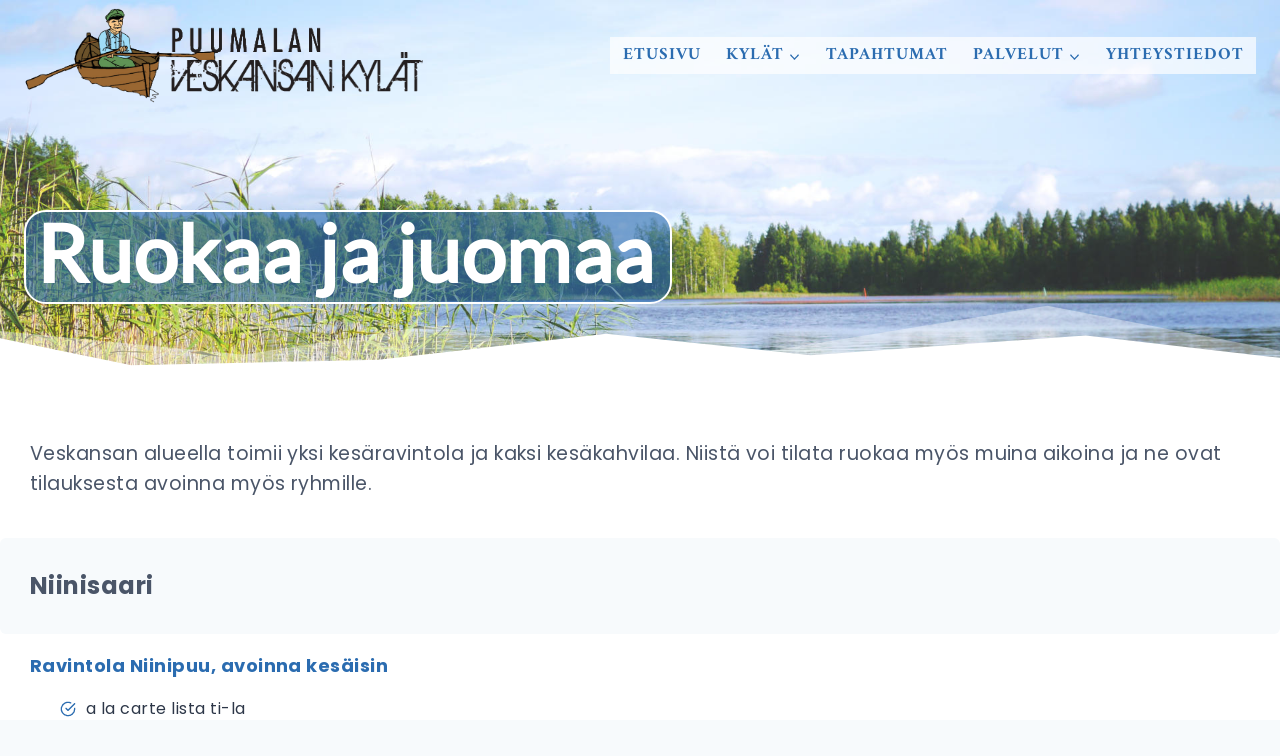

--- FILE ---
content_type: text/html; charset=UTF-8
request_url: https://veskansankylat.fi/palvelut/ruokaa-ja-juomaa/
body_size: 16415
content:
<!doctype html><html lang="fi" class="no-js" itemtype="https://schema.org/WebPage" itemscope><head><script data-no-optimize="1">var litespeed_docref=sessionStorage.getItem("litespeed_docref");litespeed_docref&&(Object.defineProperty(document,"referrer",{get:function(){return litespeed_docref}}),sessionStorage.removeItem("litespeed_docref"));</script> <meta charset="UTF-8"><link data-optimized="2" rel="stylesheet" href="https://veskansankylat.fi/wp-content/litespeed/css/60b501af0052a50f1255dd743d9ad269.css?ver=ac0a5" /><meta name="viewport" content="width=device-width, initial-scale=1, minimum-scale=1"><title>Ruokaa ja juomaa &#8211; Puumalan Veskansankyl&auml;t ry</title><meta name='robots' content='max-image-preview:large' /><link rel="alternate" type="application/rss+xml" title="Puumalan Veskansankyl&auml;t ry &raquo; syöte" href="https://veskansankylat.fi/feed/" /><link rel="alternate" type="application/rss+xml" title="Puumalan Veskansankyl&auml;t ry &raquo; kommenttien syöte" href="https://veskansankylat.fi/comments/feed/" /> <script type="litespeed/javascript">document.documentElement.classList.remove('no-js')</script> <style id='global-styles-inline-css'>body{--wp--preset--color--black: #000000;--wp--preset--color--cyan-bluish-gray: #abb8c3;--wp--preset--color--white: #ffffff;--wp--preset--color--pale-pink: #f78da7;--wp--preset--color--vivid-red: #cf2e2e;--wp--preset--color--luminous-vivid-orange: #ff6900;--wp--preset--color--luminous-vivid-amber: #fcb900;--wp--preset--color--light-green-cyan: #7bdcb5;--wp--preset--color--vivid-green-cyan: #00d084;--wp--preset--color--pale-cyan-blue: #8ed1fc;--wp--preset--color--vivid-cyan-blue: #0693e3;--wp--preset--color--vivid-purple: #9b51e0;--wp--preset--color--theme-palette-1: #3182CE;--wp--preset--color--theme-palette-2: #2B6CB0;--wp--preset--color--theme-palette-3: #1A202C;--wp--preset--color--theme-palette-4: #2D3748;--wp--preset--color--theme-palette-5: #4A5568;--wp--preset--color--theme-palette-6: #718096;--wp--preset--color--theme-palette-7: #EDF2F7;--wp--preset--color--theme-palette-8: #F7FAFC;--wp--preset--color--theme-palette-9: #ffffff;--wp--preset--color--kb-palette-3: #0f550f;--wp--preset--gradient--vivid-cyan-blue-to-vivid-purple: linear-gradient(135deg,rgba(6,147,227,1) 0%,rgb(155,81,224) 100%);--wp--preset--gradient--light-green-cyan-to-vivid-green-cyan: linear-gradient(135deg,rgb(122,220,180) 0%,rgb(0,208,130) 100%);--wp--preset--gradient--luminous-vivid-amber-to-luminous-vivid-orange: linear-gradient(135deg,rgba(252,185,0,1) 0%,rgba(255,105,0,1) 100%);--wp--preset--gradient--luminous-vivid-orange-to-vivid-red: linear-gradient(135deg,rgba(255,105,0,1) 0%,rgb(207,46,46) 100%);--wp--preset--gradient--very-light-gray-to-cyan-bluish-gray: linear-gradient(135deg,rgb(238,238,238) 0%,rgb(169,184,195) 100%);--wp--preset--gradient--cool-to-warm-spectrum: linear-gradient(135deg,rgb(74,234,220) 0%,rgb(151,120,209) 20%,rgb(207,42,186) 40%,rgb(238,44,130) 60%,rgb(251,105,98) 80%,rgb(254,248,76) 100%);--wp--preset--gradient--blush-light-purple: linear-gradient(135deg,rgb(255,206,236) 0%,rgb(152,150,240) 100%);--wp--preset--gradient--blush-bordeaux: linear-gradient(135deg,rgb(254,205,165) 0%,rgb(254,45,45) 50%,rgb(107,0,62) 100%);--wp--preset--gradient--luminous-dusk: linear-gradient(135deg,rgb(255,203,112) 0%,rgb(199,81,192) 50%,rgb(65,88,208) 100%);--wp--preset--gradient--pale-ocean: linear-gradient(135deg,rgb(255,245,203) 0%,rgb(182,227,212) 50%,rgb(51,167,181) 100%);--wp--preset--gradient--electric-grass: linear-gradient(135deg,rgb(202,248,128) 0%,rgb(113,206,126) 100%);--wp--preset--gradient--midnight: linear-gradient(135deg,rgb(2,3,129) 0%,rgb(40,116,252) 100%);--wp--preset--duotone--dark-grayscale: url('#wp-duotone-dark-grayscale');--wp--preset--duotone--grayscale: url('#wp-duotone-grayscale');--wp--preset--duotone--purple-yellow: url('#wp-duotone-purple-yellow');--wp--preset--duotone--blue-red: url('#wp-duotone-blue-red');--wp--preset--duotone--midnight: url('#wp-duotone-midnight');--wp--preset--duotone--magenta-yellow: url('#wp-duotone-magenta-yellow');--wp--preset--duotone--purple-green: url('#wp-duotone-purple-green');--wp--preset--duotone--blue-orange: url('#wp-duotone-blue-orange');--wp--preset--font-size--small: 14px;--wp--preset--font-size--medium: 24px;--wp--preset--font-size--large: 32px;--wp--preset--font-size--x-large: 42px;--wp--preset--font-size--larger: 40px;--wp--preset--spacing--20: 0.44rem;--wp--preset--spacing--30: 0.67rem;--wp--preset--spacing--40: 1rem;--wp--preset--spacing--50: 1.5rem;--wp--preset--spacing--60: 2.25rem;--wp--preset--spacing--70: 3.38rem;--wp--preset--spacing--80: 5.06rem;}:where(.is-layout-flex){gap: 0.5em;}body .is-layout-flow > .alignleft{float: left;margin-inline-start: 0;margin-inline-end: 2em;}body .is-layout-flow > .alignright{float: right;margin-inline-start: 2em;margin-inline-end: 0;}body .is-layout-flow > .aligncenter{margin-left: auto !important;margin-right: auto !important;}body .is-layout-constrained > .alignleft{float: left;margin-inline-start: 0;margin-inline-end: 2em;}body .is-layout-constrained > .alignright{float: right;margin-inline-start: 2em;margin-inline-end: 0;}body .is-layout-constrained > .aligncenter{margin-left: auto !important;margin-right: auto !important;}body .is-layout-constrained > :where(:not(.alignleft):not(.alignright):not(.alignfull)){max-width: var(--wp--style--global--content-size);margin-left: auto !important;margin-right: auto !important;}body .is-layout-constrained > .alignwide{max-width: var(--wp--style--global--wide-size);}body .is-layout-flex{display: flex;}body .is-layout-flex{flex-wrap: wrap;align-items: center;}body .is-layout-flex > *{margin: 0;}:where(.wp-block-columns.is-layout-flex){gap: 2em;}.has-black-color{color: var(--wp--preset--color--black) !important;}.has-cyan-bluish-gray-color{color: var(--wp--preset--color--cyan-bluish-gray) !important;}.has-white-color{color: var(--wp--preset--color--white) !important;}.has-pale-pink-color{color: var(--wp--preset--color--pale-pink) !important;}.has-vivid-red-color{color: var(--wp--preset--color--vivid-red) !important;}.has-luminous-vivid-orange-color{color: var(--wp--preset--color--luminous-vivid-orange) !important;}.has-luminous-vivid-amber-color{color: var(--wp--preset--color--luminous-vivid-amber) !important;}.has-light-green-cyan-color{color: var(--wp--preset--color--light-green-cyan) !important;}.has-vivid-green-cyan-color{color: var(--wp--preset--color--vivid-green-cyan) !important;}.has-pale-cyan-blue-color{color: var(--wp--preset--color--pale-cyan-blue) !important;}.has-vivid-cyan-blue-color{color: var(--wp--preset--color--vivid-cyan-blue) !important;}.has-vivid-purple-color{color: var(--wp--preset--color--vivid-purple) !important;}.has-black-background-color{background-color: var(--wp--preset--color--black) !important;}.has-cyan-bluish-gray-background-color{background-color: var(--wp--preset--color--cyan-bluish-gray) !important;}.has-white-background-color{background-color: var(--wp--preset--color--white) !important;}.has-pale-pink-background-color{background-color: var(--wp--preset--color--pale-pink) !important;}.has-vivid-red-background-color{background-color: var(--wp--preset--color--vivid-red) !important;}.has-luminous-vivid-orange-background-color{background-color: var(--wp--preset--color--luminous-vivid-orange) !important;}.has-luminous-vivid-amber-background-color{background-color: var(--wp--preset--color--luminous-vivid-amber) !important;}.has-light-green-cyan-background-color{background-color: var(--wp--preset--color--light-green-cyan) !important;}.has-vivid-green-cyan-background-color{background-color: var(--wp--preset--color--vivid-green-cyan) !important;}.has-pale-cyan-blue-background-color{background-color: var(--wp--preset--color--pale-cyan-blue) !important;}.has-vivid-cyan-blue-background-color{background-color: var(--wp--preset--color--vivid-cyan-blue) !important;}.has-vivid-purple-background-color{background-color: var(--wp--preset--color--vivid-purple) !important;}.has-black-border-color{border-color: var(--wp--preset--color--black) !important;}.has-cyan-bluish-gray-border-color{border-color: var(--wp--preset--color--cyan-bluish-gray) !important;}.has-white-border-color{border-color: var(--wp--preset--color--white) !important;}.has-pale-pink-border-color{border-color: var(--wp--preset--color--pale-pink) !important;}.has-vivid-red-border-color{border-color: var(--wp--preset--color--vivid-red) !important;}.has-luminous-vivid-orange-border-color{border-color: var(--wp--preset--color--luminous-vivid-orange) !important;}.has-luminous-vivid-amber-border-color{border-color: var(--wp--preset--color--luminous-vivid-amber) !important;}.has-light-green-cyan-border-color{border-color: var(--wp--preset--color--light-green-cyan) !important;}.has-vivid-green-cyan-border-color{border-color: var(--wp--preset--color--vivid-green-cyan) !important;}.has-pale-cyan-blue-border-color{border-color: var(--wp--preset--color--pale-cyan-blue) !important;}.has-vivid-cyan-blue-border-color{border-color: var(--wp--preset--color--vivid-cyan-blue) !important;}.has-vivid-purple-border-color{border-color: var(--wp--preset--color--vivid-purple) !important;}.has-vivid-cyan-blue-to-vivid-purple-gradient-background{background: var(--wp--preset--gradient--vivid-cyan-blue-to-vivid-purple) !important;}.has-light-green-cyan-to-vivid-green-cyan-gradient-background{background: var(--wp--preset--gradient--light-green-cyan-to-vivid-green-cyan) !important;}.has-luminous-vivid-amber-to-luminous-vivid-orange-gradient-background{background: var(--wp--preset--gradient--luminous-vivid-amber-to-luminous-vivid-orange) !important;}.has-luminous-vivid-orange-to-vivid-red-gradient-background{background: var(--wp--preset--gradient--luminous-vivid-orange-to-vivid-red) !important;}.has-very-light-gray-to-cyan-bluish-gray-gradient-background{background: var(--wp--preset--gradient--very-light-gray-to-cyan-bluish-gray) !important;}.has-cool-to-warm-spectrum-gradient-background{background: var(--wp--preset--gradient--cool-to-warm-spectrum) !important;}.has-blush-light-purple-gradient-background{background: var(--wp--preset--gradient--blush-light-purple) !important;}.has-blush-bordeaux-gradient-background{background: var(--wp--preset--gradient--blush-bordeaux) !important;}.has-luminous-dusk-gradient-background{background: var(--wp--preset--gradient--luminous-dusk) !important;}.has-pale-ocean-gradient-background{background: var(--wp--preset--gradient--pale-ocean) !important;}.has-electric-grass-gradient-background{background: var(--wp--preset--gradient--electric-grass) !important;}.has-midnight-gradient-background{background: var(--wp--preset--gradient--midnight) !important;}.has-small-font-size{font-size: var(--wp--preset--font-size--small) !important;}.has-medium-font-size{font-size: var(--wp--preset--font-size--medium) !important;}.has-large-font-size{font-size: var(--wp--preset--font-size--large) !important;}.has-x-large-font-size{font-size: var(--wp--preset--font-size--x-large) !important;}
.wp-block-navigation a:where(:not(.wp-element-button)){color: inherit;}
:where(.wp-block-columns.is-layout-flex){gap: 2em;}
.wp-block-pullquote{font-size: 1.5em;line-height: 1.6;}</style><style id='kadence-global-inline-css'>/* Kadence Base CSS */
:root{--global-palette1:#3182CE;--global-palette2:#2B6CB0;--global-palette3:#1A202C;--global-palette4:#2D3748;--global-palette5:#4A5568;--global-palette6:#718096;--global-palette7:#EDF2F7;--global-palette8:#F7FAFC;--global-palette9:#ffffff;--global-palette9rgb:255, 255, 255;--global-palette-highlight:var(--global-palette2);--global-palette-highlight-alt:var(--global-palette1);--global-palette-highlight-alt2:var(--global-palette9);--global-palette-btn-bg:var(--global-palette1);--global-palette-btn-bg-hover:var(--global-palette2);--global-palette-btn:var(--global-palette9);--global-palette-btn-hover:var(--global-palette9);--global-body-font-family:Poppins, sans-serif;--global-heading-font-family:inherit;--global-primary-nav-font-family:Amiri, serif;--global-fallback-font:sans-serif;--global-display-fallback-font:sans-serif;--global-content-width:1290px;--global-content-narrow-width:850px;--global-content-edge-padding:1.5rem;--global-calc-content-width:calc(1290px - var(--global-content-edge-padding) - var(--global-content-edge-padding) );}.wp-site-blocks{--global-vw:calc( 100vw - ( 0.5 * var(--scrollbar-offset)));}:root .has-theme-palette-1-background-color{background-color:var(--global-palette1);}:root .has-theme-palette-1-color{color:var(--global-palette1);}:root .has-theme-palette-2-background-color{background-color:var(--global-palette2);}:root .has-theme-palette-2-color{color:var(--global-palette2);}:root .has-theme-palette-3-background-color{background-color:var(--global-palette3);}:root .has-theme-palette-3-color{color:var(--global-palette3);}:root .has-theme-palette-4-background-color{background-color:var(--global-palette4);}:root .has-theme-palette-4-color{color:var(--global-palette4);}:root .has-theme-palette-5-background-color{background-color:var(--global-palette5);}:root .has-theme-palette-5-color{color:var(--global-palette5);}:root .has-theme-palette-6-background-color{background-color:var(--global-palette6);}:root .has-theme-palette-6-color{color:var(--global-palette6);}:root .has-theme-palette-7-background-color{background-color:var(--global-palette7);}:root .has-theme-palette-7-color{color:var(--global-palette7);}:root .has-theme-palette-8-background-color{background-color:var(--global-palette8);}:root .has-theme-palette-8-color{color:var(--global-palette8);}:root .has-theme-palette-9-background-color{background-color:var(--global-palette9);}:root .has-theme-palette-9-color{color:var(--global-palette9);}:root .has-theme-palette1-background-color{background-color:var(--global-palette1);}:root .has-theme-palette1-color{color:var(--global-palette1);}:root .has-theme-palette2-background-color{background-color:var(--global-palette2);}:root .has-theme-palette2-color{color:var(--global-palette2);}:root .has-theme-palette3-background-color{background-color:var(--global-palette3);}:root .has-theme-palette3-color{color:var(--global-palette3);}:root .has-theme-palette4-background-color{background-color:var(--global-palette4);}:root .has-theme-palette4-color{color:var(--global-palette4);}:root .has-theme-palette5-background-color{background-color:var(--global-palette5);}:root .has-theme-palette5-color{color:var(--global-palette5);}:root .has-theme-palette6-background-color{background-color:var(--global-palette6);}:root .has-theme-palette6-color{color:var(--global-palette6);}:root .has-theme-palette7-background-color{background-color:var(--global-palette7);}:root .has-theme-palette7-color{color:var(--global-palette7);}:root .has-theme-palette8-background-color{background-color:var(--global-palette8);}:root .has-theme-palette8-color{color:var(--global-palette8);}:root .has-theme-palette9-background-color{background-color:var(--global-palette9);}:root .has-theme-palette9-color{color:var(--global-palette9);}body{background:var(--global-palette9);}body, input, select, optgroup, textarea{font-style:normal;font-weight:normal;font-size:16px;line-height:1.6;letter-spacing:0.03em;font-family:var(--global-body-font-family);color:var(--global-palette4);}.content-bg, body.content-style-unboxed .site{background:var(--global-palette9);}h1,h2,h3,h4,h5,h6{font-family:var(--global-heading-font-family);}h1{font-style:normal;font-weight:700;font-size:32px;line-height:1.5;color:var(--global-palette1);}h2{font-weight:700;font-size:28px;line-height:1.5;color:var(--global-palette3);}h3{font-weight:700;font-size:24px;line-height:1.5;color:var(--global-palette3);}h4{font-weight:700;font-size:22px;line-height:1.5;color:var(--global-palette4);}h5{font-weight:700;font-size:20px;line-height:1.5;color:var(--global-palette4);}h6{font-weight:700;font-size:18px;line-height:1.5;color:var(--global-palette5);}.entry-hero h1{font-style:normal;color:var(--global-palette1);}.entry-hero .kadence-breadcrumbs{max-width:1290px;}.site-container, .site-header-row-layout-contained, .site-footer-row-layout-contained, .entry-hero-layout-contained, .comments-area, .alignfull > .wp-block-cover__inner-container, .alignwide > .wp-block-cover__inner-container{max-width:var(--global-content-width);}.content-width-narrow .content-container.site-container, .content-width-narrow .hero-container.site-container{max-width:var(--global-content-narrow-width);}@media all and (min-width: 1520px){.wp-site-blocks .content-container  .alignwide{margin-left:-115px;margin-right:-115px;width:unset;max-width:unset;}}@media all and (min-width: 1110px){.content-width-narrow .wp-site-blocks .content-container .alignwide{margin-left:-130px;margin-right:-130px;width:unset;max-width:unset;}}.content-style-boxed .wp-site-blocks .entry-content .alignwide{margin-left:-2rem;margin-right:-2rem;}@media all and (max-width: 1024px){.content-style-boxed .wp-site-blocks .entry-content .alignwide{margin-left:-2rem;margin-right:-2rem;}}@media all and (max-width: 767px){.content-style-boxed .wp-site-blocks .entry-content .alignwide{margin-left:-1.5rem;margin-right:-1.5rem;}}.content-area{margin-top:3rem;margin-bottom:3rem;}@media all and (max-width: 1024px){.content-area{margin-top:3rem;margin-bottom:3rem;}}@media all and (max-width: 767px){.content-area{margin-top:2rem;margin-bottom:2rem;}}.entry-content-wrap{padding:2rem;}@media all and (max-width: 1024px){.entry-content-wrap{padding:2rem;}}@media all and (max-width: 767px){.entry-content-wrap{padding:1.5rem;}}.entry.single-entry{box-shadow:0px 15px 15px -10px rgba(0,0,0,0.05);}.entry.loop-entry{box-shadow:0px 15px 15px -10px rgba(0,0,0,0.05);}.loop-entry .entry-content-wrap{padding:2rem;}@media all and (max-width: 1024px){.loop-entry .entry-content-wrap{padding:2rem;}}@media all and (max-width: 767px){.loop-entry .entry-content-wrap{padding:1.5rem;}}.has-sidebar:not(.has-left-sidebar) .content-container{grid-template-columns:1fr 22%;}.has-sidebar.has-left-sidebar .content-container{grid-template-columns:22% 1fr;}.primary-sidebar.widget-area .widget{margin-bottom:1.5em;color:var(--global-palette4);}.primary-sidebar.widget-area .widget-title{font-weight:700;font-size:20px;line-height:1.5;color:var(--global-palette3);}button, .button, .wp-block-button__link, input[type="button"], input[type="reset"], input[type="submit"], .fl-button, .elementor-button-wrapper .elementor-button{box-shadow:0px 0px 0px -7px rgba(0,0,0,0);}button:hover, button:focus, button:active, .button:hover, .button:focus, .button:active, .wp-block-button__link:hover, .wp-block-button__link:focus, .wp-block-button__link:active, input[type="button"]:hover, input[type="button"]:focus, input[type="button"]:active, input[type="reset"]:hover, input[type="reset"]:focus, input[type="reset"]:active, input[type="submit"]:hover, input[type="submit"]:focus, input[type="submit"]:active, .elementor-button-wrapper .elementor-button:hover, .elementor-button-wrapper .elementor-button:focus, .elementor-button-wrapper .elementor-button:active{box-shadow:0px 15px 25px -7px rgba(0,0,0,0.1);}@media all and (min-width: 1025px){.transparent-header .entry-hero .entry-hero-container-inner{padding-top:96px;}}@media all and (max-width: 1024px){.mobile-transparent-header .entry-hero .entry-hero-container-inner{padding-top:96px;}}@media all and (max-width: 767px){.mobile-transparent-header .entry-hero .entry-hero-container-inner{padding-top:60px;}}.wp-site-blocks .entry-hero-container-inner{background:var(--global-palette9);}.wp-site-blocks .hero-section-overlay{background:#aaaaa9;}#colophon{background:var(--global-palette2);}.site-middle-footer-inner-wrap{padding-top:30px;padding-bottom:30px;grid-column-gap:30px;grid-row-gap:30px;}.site-middle-footer-inner-wrap .widget{margin-bottom:30px;}.site-middle-footer-inner-wrap .site-footer-section:not(:last-child):after{right:calc(-30px / 2);}.site-top-footer-wrap .site-footer-row-container-inner{font-style:normal;color:#ffffff;}.site-top-footer-inner-wrap{padding-top:30px;padding-bottom:30px;grid-column-gap:30px;grid-row-gap:30px;}.site-top-footer-inner-wrap .widget{margin-bottom:30px;}.site-top-footer-inner-wrap .widget-area .widget-title{font-style:normal;color:#ffffff;}.site-top-footer-inner-wrap .site-footer-section:not(:last-child):after{right:calc(-30px / 2);}.site-bottom-footer-wrap .site-footer-row-container-inner{font-style:normal;color:#ffffff;}.site-bottom-footer-inner-wrap{padding-top:30px;padding-bottom:30px;grid-column-gap:30px;}.site-bottom-footer-inner-wrap .widget{margin-bottom:30px;}.site-bottom-footer-inner-wrap .widget-area .widget-title{font-style:normal;color:#ffffff;}.site-bottom-footer-inner-wrap .site-footer-section:not(:last-child):after{right:calc(-30px / 2);}.footer-social-wrap .footer-social-inner-wrap{font-size:1em;gap:0.3em;}.site-footer .site-footer-wrap .site-footer-section .footer-social-wrap .footer-social-inner-wrap .social-button{border:2px none transparent;border-radius:3px;}#kt-scroll-up-reader, #kt-scroll-up{border-radius:0px 0px 0px 0px;bottom:30px;font-size:1.2em;padding:0.4em 0.4em 0.4em 0.4em;}#kt-scroll-up-reader.scroll-up-side-right, #kt-scroll-up.scroll-up-side-right{right:30px;}#kt-scroll-up-reader.scroll-up-side-left, #kt-scroll-up.scroll-up-side-left{left:30px;}#colophon .footer-navigation .footer-menu-container > ul > li > a{padding-left:calc(1.2em / 2);padding-right:calc(1.2em / 2);color:var(--global-palette5);}#colophon .footer-navigation .footer-menu-container > ul li a:hover{color:var(--global-palette-highlight);}#colophon .footer-navigation .footer-menu-container > ul li.current-menu-item > a{color:var(--global-palette3);}body.page{background:var(--global-palette8);}body.page .content-bg, body.content-style-unboxed.page .site{background:var(--global-palette8);}.wp-site-blocks .page-title h1{font-style:normal;font-weight:normal;font-size:40px;letter-spacing:2px;font-family:'Black Ops One', var(--global-fallback-font);color:var(--global-palette6);}.page-title .kadence-breadcrumbs{font-style:normal;font-weight:500;font-family:'Big Shoulders Stencil Display', var(--global-fallback-font);}.entry-hero.page-hero-section .entry-header{min-height:100px;}
/* Kadence Header CSS */
.wp-site-blocks #mobile-header{display:block;}.wp-site-blocks #main-header{display:none;}@media all and (min-width: 1024px){.wp-site-blocks #mobile-header{display:none;}.wp-site-blocks #main-header{display:block;}}@media all and (max-width: 1023px){.mobile-transparent-header #masthead{position:absolute;left:0px;right:0px;z-index:100;}.kadence-scrollbar-fixer.mobile-transparent-header #masthead{right:var(--scrollbar-offset,0);}.mobile-transparent-header #masthead, .mobile-transparent-header .site-top-header-wrap .site-header-row-container-inner, .mobile-transparent-header .site-main-header-wrap .site-header-row-container-inner, .mobile-transparent-header .site-bottom-header-wrap .site-header-row-container-inner{background:transparent;}.site-header-row-tablet-layout-fullwidth, .site-header-row-tablet-layout-standard{padding:0px;}}@media all and (min-width: 1024px){.transparent-header #masthead{position:absolute;left:0px;right:0px;z-index:100;}.transparent-header.kadence-scrollbar-fixer #masthead{right:var(--scrollbar-offset,0);}.transparent-header #masthead, .transparent-header .site-top-header-wrap .site-header-row-container-inner, .transparent-header .site-main-header-wrap .site-header-row-container-inner, .transparent-header .site-bottom-header-wrap .site-header-row-container-inner{background:transparent;}}.site-branding a.brand img{max-width:450px;}.site-branding a.brand img.svg-logo-image{width:450px;}@media all and (max-width: 767px){.site-branding a.brand img{max-width:250px;}.site-branding a.brand img.svg-logo-image{width:250px;}}.site-branding{padding:0px 0px 0px 0px;}#masthead, #masthead .kadence-sticky-header.item-is-fixed:not(.item-at-start):not(.site-header-row-container), #masthead .kadence-sticky-header.item-is-fixed:not(.item-at-start) > .site-header-row-container-inner{background:rgba(207,74,74,0);}.site-main-header-inner-wrap{min-height:96px;}@media all and (max-width: 767px){.site-main-header-inner-wrap{min-height:60px;}}.site-top-header-inner-wrap{min-height:0px;}.site-bottom-header-inner-wrap{min-height:0px;}#masthead .kadence-sticky-header.item-is-fixed:not(.item-at-start):not(.site-header-row-container):not(.item-hidden-above), #masthead .kadence-sticky-header.item-is-fixed:not(.item-at-start):not(.item-hidden-above) > .site-header-row-container-inner{background:#ffffff;border-bottom:0px solid #2b6cb0;}#masthead .kadence-sticky-header.item-is-fixed:not(.item-at-start) .header-menu-container > ul > li > a{color:#2b6cb0;background:var(--global-palette9);}#masthead .kadence-sticky-header.item-is-fixed:not(.item-at-start) .mobile-toggle-open-container .menu-toggle-open, #masthead .kadence-sticky-header.item-is-fixed:not(.item-at-start) .search-toggle-open-container .search-toggle-open{color:#2b6cb0;}#masthead .kadence-sticky-header.item-is-fixed:not(.item-at-start) .header-menu-container > ul > li > a:hover{color:#ffffff;background:#2b6cb0;}#masthead .kadence-sticky-header.item-is-fixed:not(.item-at-start) .mobile-toggle-open-container .menu-toggle-open:hover, #masthead .kadence-sticky-header.item-is-fixed:not(.item-at-start) .mobile-toggle-open-container .menu-toggle-open:focus, #masthead .kadence-sticky-header.item-is-fixed:not(.item-at-start) .search-toggle-open-container .search-toggle-open:hover, #masthead .kadence-sticky-header.item-is-fixed:not(.item-at-start) .search-toggle-open-container .search-toggle-open:focus{color:#ffffff;}#masthead .kadence-sticky-header.item-is-fixed:not(.item-at-start) .header-menu-container > ul > li.current-menu-item > a, #masthead .kadence-sticky-header.item-is-fixed:not(.item-at-start) .header-menu-container > ul > li.current_page_item > a{color:#ffffff;background:#2b6cb0;}.transparent-header #wrapper #masthead{background:rgba(230,230,218,0);border-bottom:1px none var(--global-palette4);}.transparent-header .header-navigation .header-menu-container > ul > li.menu-item > a{color:#2b6cb0;background:rgba(255,255,255,0.7);}.mobile-transparent-header .mobile-toggle-open-container .menu-toggle-open, .transparent-header .search-toggle-open-container .search-toggle-open{color:#2b6cb0;}.transparent-header .header-navigation .header-menu-container > ul > li.menu-item > a:hover{color:#ffffff;background:#2b6cb0;}.mobile-transparent-header .mobile-toggle-open-container .menu-toggle-open:hover, .transparent-header .mobile-toggle-open-container .menu-toggle-open:focus, .transparent-header .search-toggle-open-container .search-toggle-open:hover, .transparent-header .search-toggle-open-container .search-toggle-open:focus{color:#ffffff;}.transparent-header .header-navigation .header-menu-container > ul > li.menu-item.current-menu-item > a, .transparent-header .header-menu-container > ul > li.menu-item.current_page_item > a{color:#ffffff;background:#2b6cb0;}.header-navigation[class*="header-navigation-style-underline"] .header-menu-container.primary-menu-container>ul>li>a:after{width:calc( 100% - 25px);}.main-navigation .primary-menu-container > ul > li.menu-item > a{padding-left:calc(25px / 2);padding-right:calc(25px / 2);padding-top:0.3em;padding-bottom:0.3em;color:var(--global-palette5);background:#bb4848;}.main-navigation .primary-menu-container > ul > li.menu-item > .dropdown-nav-special-toggle{right:calc(25px / 2);}.main-navigation .primary-menu-container > ul li.menu-item > a{font-style:normal;font-weight:700;font-size:17px;letter-spacing:1px;font-family:var(--global-primary-nav-font-family);text-transform:uppercase;}.main-navigation .primary-menu-container > ul > li.menu-item > a:hover{color:var(--global-palette-highlight);background:#611c1c;}.main-navigation .primary-menu-container > ul > li.menu-item.current-menu-item > a{color:var(--global-palette3);background:#530f0f;}.header-navigation[class*="header-navigation-style-underline"] .header-menu-container.secondary-menu-container>ul>li>a:after{width:calc( 100% - 1.2em);}.secondary-navigation .secondary-menu-container > ul > li.menu-item > a{padding-left:calc(1.2em / 2);padding-right:calc(1.2em / 2);padding-top:0.6em;padding-bottom:0.6em;color:var(--global-palette5);}.secondary-navigation .primary-menu-container > ul > li.menu-item > .dropdown-nav-special-toggle{right:calc(1.2em / 2);}.secondary-navigation .secondary-menu-container > ul > li.menu-item > a:hover{color:var(--global-palette-highlight);}.secondary-navigation .secondary-menu-container > ul > li.menu-item.current-menu-item > a{color:var(--global-palette3);}.header-navigation .header-menu-container ul ul.sub-menu, .header-navigation .header-menu-container ul ul.submenu{background:#2b6cb0;box-shadow:0px 2px 13px 0px rgba(0,0,0,0.1);}.header-navigation .header-menu-container ul ul li.menu-item, .header-menu-container ul.menu > li.kadence-menu-mega-enabled > ul > li.menu-item > a{border-bottom:1px solid rgba(255,255,255,0.1);}.header-navigation .header-menu-container ul ul li.menu-item > a{width:230px;padding-top:1em;padding-bottom:1em;color:#ffffff;font-style:normal;font-size:14px;letter-spacing:1px;}.header-navigation .header-menu-container ul ul li.menu-item > a:hover{color:#affa95;background:#2b6cb0;}.header-navigation .header-menu-container ul ul li.menu-item.current-menu-item > a{color:var(--global-palette9);background:#2b6cb0;}.mobile-toggle-open-container .menu-toggle-open{color:var(--global-palette5);padding:1.3em 0.6em 0.3em 0.6em;font-size:14px;}.mobile-toggle-open-container .menu-toggle-open.menu-toggle-style-bordered{border:1px solid currentColor;}.mobile-toggle-open-container .menu-toggle-open .menu-toggle-icon{font-size:32px;}.mobile-toggle-open-container .menu-toggle-open:hover, .mobile-toggle-open-container .menu-toggle-open:focus{color:var(--global-palette-highlight);}.mobile-navigation ul li{font-style:normal;font-weight:400;font-size:18px;font-family:Helvetica, sans-serif;}@media all and (max-width: 767px){.mobile-navigation ul li{font-size:20px;line-height:1.1;letter-spacing:0.08em;}}.mobile-navigation ul li a{padding-top:0.5em;padding-bottom:0.5em;}.mobile-navigation ul li > a, .mobile-navigation ul li.menu-item-has-children > .drawer-nav-drop-wrap{background:var(--global-palette2);color:var(--global-palette9);}.mobile-navigation ul li.current-menu-item > a, .mobile-navigation ul li.current-menu-item.menu-item-has-children > .drawer-nav-drop-wrap{background:#2b6cb0;color:#ffffff;}.mobile-navigation ul li.menu-item-has-children .drawer-nav-drop-wrap, .mobile-navigation ul li:not(.menu-item-has-children) a{border-bottom:1px solid rgba(255,255,255,0.1);}.mobile-navigation:not(.drawer-navigation-parent-toggle-true) ul li.menu-item-has-children .drawer-nav-drop-wrap button{border-left:1px solid rgba(255,255,255,0.1);}#mobile-drawer .drawer-inner, #mobile-drawer.popup-drawer-layout-fullwidth.popup-drawer-animation-slice .pop-portion-bg, #mobile-drawer.popup-drawer-layout-fullwidth.popup-drawer-animation-slice.pop-animated.show-drawer .drawer-inner{background:var(--global-palette2);}@media all and (max-width: 1024px){#mobile-drawer .drawer-inner, #mobile-drawer.popup-drawer-layout-fullwidth.popup-drawer-animation-slice .pop-portion-bg, #mobile-drawer.popup-drawer-layout-fullwidth.popup-drawer-animation-slice.pop-animated.show-drawer .drawer-inner{background:rgba(43,108,176,0.8);}}@media all and (max-width: 767px){#mobile-drawer .drawer-inner, #mobile-drawer.popup-drawer-layout-fullwidth.popup-drawer-animation-slice .pop-portion-bg, #mobile-drawer.popup-drawer-layout-fullwidth.popup-drawer-animation-slice.show-drawer.pop-animated .drawer-inner{background:#2b6cb0;}}#mobile-drawer .drawer-header .drawer-toggle{padding:0.6em 0.15em 0.6em 0.15em;font-size:24px;}#main-header .header-button{border:2px none transparent;box-shadow:0px 0px 0px -7px rgba(0,0,0,0);}#main-header .header-button:hover{box-shadow:0px 15px 25px -7px rgba(0,0,0,0.1);}.header-social-wrap .header-social-inner-wrap{font-size:1em;gap:0.3em;}.header-social-wrap .header-social-inner-wrap .social-button{border:2px none transparent;border-radius:3px;}.header-mobile-social-wrap .header-mobile-social-inner-wrap{font-size:1em;gap:0.3em;}.header-mobile-social-wrap .header-mobile-social-inner-wrap .social-button{border:2px none transparent;border-radius:3px;}.search-toggle-open-container .search-toggle-open{color:var(--global-palette5);}.search-toggle-open-container .search-toggle-open.search-toggle-style-bordered{border:1px solid currentColor;}.search-toggle-open-container .search-toggle-open .search-toggle-icon{font-size:1em;}.search-toggle-open-container .search-toggle-open:hover, .search-toggle-open-container .search-toggle-open:focus{color:var(--global-palette-highlight);}#search-drawer .drawer-inner{background:rgba(9, 12, 16, 0.97);}.mobile-header-button-wrap .mobile-header-button-inner-wrap .mobile-header-button{border:2px none transparent;box-shadow:0px 0px 0px -7px rgba(0,0,0,0);}.mobile-header-button-wrap .mobile-header-button-inner-wrap .mobile-header-button:hover{box-shadow:0px 15px 25px -7px rgba(0,0,0,0.1);}</style><style id='kb-rowlayout_32b428-a1-inline-css'>#kt-layout-id_32b428-a1 > .kt-row-column-wrap.kb-theme-content-width{max-width:1290px;}.kt-layout-id_32b428-a1 > .kb-theme-content-width{padding-left:var(--global-content-edge-padding);padding-right:var(--global-content-edge-padding);}#kt-layout-id_32b428-a1{background-image:url('https://veskansankylat.fi/wp-content/uploads/2021/06/header01.jpg');background-size:cover;background-position:66% 72%;background-attachment:scroll;background-repeat:no-repeat;}#kt-layout-id_32b428-a1 > .kt-row-column-wrap{padding-top:150px;min-height:400px;}</style><style id='kadence-blocks-heading-inline-css'>.wp-block-kadence-advancedheading mark{color:#f76a0c;background:transparent;border-style:solid;border-width:0}.single-content .kadence-advanced-heading-wrapper h1, .single-content .kadence-advanced-heading-wrapper h2, .single-content .kadence-advanced-heading-wrapper h3, .single-content .kadence-advanced-heading-wrapper h4, .single-content .kadence-advanced-heading-wrapper h5, .single-content .kadence-advanced-heading-wrapper h6 {margin: 1.5em 0 .5em;}.single-content .kadence-advanced-heading-wrapper+* { margin-top:0;}</style><style id='kb-advancedheading_51d4b4-e1-inline-css'>#kt-adv-heading_51d4b4-e1, #kt-adv-heading_51d4b4-e1 .wp-block-kadence-advancedheading, .wp-block-kadence-advancedheading.kt-adv-heading_51d4b4-e1[data-kb-block="kb-adv-heading_51d4b4-e1"], .kadence-advanced-heading-wrapper .kt-adv-heading_51d4b4-e1[data-kb-block="kb-adv-heading_51d4b4-e1"]{font-size:80px;line-height:80px;font-weight:400;font-family:Lato;margin-top:60px;padding-top:0px;padding-right:15px;padding-bottom:10px;padding-left:10px;}#kt-adv-heading_51d4b4-e1 mark, #kt-adv-heading_51d4b4-e1 .wp-block-kadence-advancedheading mark, .kt-adv-heading_51d4b4-e1[data-kb-block="kb-adv-heading_51d4b4-e1"] mark{background:#3182ce;border-width:2px;}</style><style id='kt-blocks_4ee616-5a-inline-css'>.wp-block-kadence-iconlist.kt-svg-icon-list-items_4ee616-5a:not(.this-stops-third-party-issues) {margin-top:0}.wp-block-kadence-iconlist.kt-svg-icon-list-items_4ee616-5a ul.kt-svg-icon-list {margin:0px 0px 10px 0px;}.kt-svg-icon-list-items_4ee616-5a ul.kt-svg-icon-list .kt-svg-icon-list-item-wrap, .kt-svg-icon-list-items_4ee616-5a ul.kt-svg-icon-list .kt-svg-icon-list-item-wrap a {}</style><style id='kt-blocks_607c4a-2b-inline-css'>.wp-block-kadence-iconlist.kt-svg-icon-list-items_607c4a-2b:not(.this-stops-third-party-issues) {margin-top:0}.wp-block-kadence-iconlist.kt-svg-icon-list-items_607c4a-2b ul.kt-svg-icon-list {margin:0px 0px 10px 0px;}.kt-svg-icon-list-items_607c4a-2b ul.kt-svg-icon-list .kt-svg-icon-list-item-wrap, .kt-svg-icon-list-items_607c4a-2b ul.kt-svg-icon-list .kt-svg-icon-list-item-wrap a {}</style><style id='kb-advancedgallery_7bf569-20-inline-css'>.wp-block-kadence-advancedgallery.kb-gallery-wrap-id-_7bf569-20 {margin:0px 50px 0px 0px;}@media (max-width: 767px) {.wp-block-kadence-advancedgallery.kb-gallery-wrap-id-_7bf569-20 {margin:0px 0px 0px 0px;}}</style><style id="kadence_blocks_palette_css">:root .has-kb-palette-3-color{color:#0f550f}:root .has-kb-palette-3-background-color{background-color:#0f550f}</style><link rel="https://api.w.org/" href="https://veskansankylat.fi/wp-json/" /><link rel="alternate" type="application/json" href="https://veskansankylat.fi/wp-json/wp/v2/pages/2776" /><link rel="EditURI" type="application/rsd+xml" title="RSD" href="https://veskansankylat.fi/xmlrpc.php?rsd" /><link rel="wlwmanifest" type="application/wlwmanifest+xml" href="https://veskansankylat.fi/wp-includes/wlwmanifest.xml" /><meta name="generator" content="WordPress 6.1.9" /><link rel="canonical" href="https://veskansankylat.fi/palvelut/ruokaa-ja-juomaa/" /><link rel='shortlink' href='https://veskansankylat.fi/?p=2776' /><link rel="alternate" type="application/json+oembed" href="https://veskansankylat.fi/wp-json/oembed/1.0/embed?url=https%3A%2F%2Fveskansankylat.fi%2Fpalvelut%2Fruokaa-ja-juomaa%2F" /><link rel="alternate" type="text/xml+oembed" href="https://veskansankylat.fi/wp-json/oembed/1.0/embed?url=https%3A%2F%2Fveskansankylat.fi%2Fpalvelut%2Fruokaa-ja-juomaa%2F&#038;format=xml" /><link rel="preload" id="kadence-header-preload" href="https://veskansankylat.fi/wp-content/themes/kadence/assets/css/header.min.css?ver=1.1.31" as="style"><link rel="preload" id="kadence-content-preload" href="https://veskansankylat.fi/wp-content/themes/kadence/assets/css/content.min.css?ver=1.1.31" as="style"><link rel="preload" id="kadence-footer-preload" href="https://veskansankylat.fi/wp-content/themes/kadence/assets/css/footer.min.css?ver=1.1.31" as="style"><style>.recentcomments a{display:inline !important;padding:0 !important;margin:0 !important;}</style><link rel="preload" href="https://veskansankylat.fi/wp-content/fonts/amiri/J7acnpd8CGxBHp2VkaY_zp4.woff2" as="font" type="font/woff2" crossorigin><link rel="preload" href="https://veskansankylat.fi/wp-content/fonts/big-shoulders-stencil-display/6aeZ4LS6U6pR_bp5b_t2ugOhHWFcxSGP9ttD96KCb8xPytKb-oPRU-vkuLm_CUj_L3bm.woff2" as="font" type="font/woff2" crossorigin><link rel="preload" href="https://veskansankylat.fi/wp-content/fonts/black-ops-one/qWcsB6-ypo7xBdr6Xshe96H3aDvbtw.woff2" as="font" type="font/woff2" crossorigin><link rel="preload" href="https://veskansankylat.fi/wp-content/fonts/lato/S6uyw4BMUTPHjx4wXg.woff2" as="font" type="font/woff2" crossorigin><link rel="preload" href="https://veskansankylat.fi/wp-content/fonts/poppins/pxiEyp8kv8JHgFVrJJfecg.woff2" as="font" type="font/woff2" crossorigin><link rel="preload" href="https://veskansankylat.fi/wp-content/fonts/poppins/pxiByp8kv8JHgFVrLCz7Z1xlFQ.woff2" as="font" type="font/woff2" crossorigin><link rel="icon" href="https://veskansankylat.fi/wp-content/uploads/2021/07/icon01-150x150.png" sizes="32x32" /><link rel="icon" href="https://veskansankylat.fi/wp-content/uploads/2021/07/icon01.png" sizes="192x192" /><link rel="apple-touch-icon" href="https://veskansankylat.fi/wp-content/uploads/2021/07/icon01.png" /><meta name="msapplication-TileImage" content="https://veskansankylat.fi/wp-content/uploads/2021/07/icon01.png" /></head><body data-rsssl=1 class="page-template-default page page-id-2776 page-child parent-pageid-2283 wp-custom-logo wp-embed-responsive footer-on-bottom animate-body-popup hide-focus-outline link-style-hover-background content-title-style-hide content-width-fullwidth content-style-unboxed content-vertical-padding-bottom transparent-header mobile-transparent-header">
<svg xmlns="http://www.w3.org/2000/svg" viewBox="0 0 0 0" width="0" height="0" focusable="false" role="none" style="visibility: hidden; position: absolute; left: -9999px; overflow: hidden;" ><defs><filter id="wp-duotone-dark-grayscale"><feColorMatrix color-interpolation-filters="sRGB" type="matrix" values=" .299 .587 .114 0 0 .299 .587 .114 0 0 .299 .587 .114 0 0 .299 .587 .114 0 0 " /><feComponentTransfer color-interpolation-filters="sRGB" ><feFuncR type="table" tableValues="0 0.49803921568627" /><feFuncG type="table" tableValues="0 0.49803921568627" /><feFuncB type="table" tableValues="0 0.49803921568627" /><feFuncA type="table" tableValues="1 1" /></feComponentTransfer><feComposite in2="SourceGraphic" operator="in" /></filter></defs></svg><svg xmlns="http://www.w3.org/2000/svg" viewBox="0 0 0 0" width="0" height="0" focusable="false" role="none" style="visibility: hidden; position: absolute; left: -9999px; overflow: hidden;" ><defs><filter id="wp-duotone-grayscale"><feColorMatrix color-interpolation-filters="sRGB" type="matrix" values=" .299 .587 .114 0 0 .299 .587 .114 0 0 .299 .587 .114 0 0 .299 .587 .114 0 0 " /><feComponentTransfer color-interpolation-filters="sRGB" ><feFuncR type="table" tableValues="0 1" /><feFuncG type="table" tableValues="0 1" /><feFuncB type="table" tableValues="0 1" /><feFuncA type="table" tableValues="1 1" /></feComponentTransfer><feComposite in2="SourceGraphic" operator="in" /></filter></defs></svg><svg xmlns="http://www.w3.org/2000/svg" viewBox="0 0 0 0" width="0" height="0" focusable="false" role="none" style="visibility: hidden; position: absolute; left: -9999px; overflow: hidden;" ><defs><filter id="wp-duotone-purple-yellow"><feColorMatrix color-interpolation-filters="sRGB" type="matrix" values=" .299 .587 .114 0 0 .299 .587 .114 0 0 .299 .587 .114 0 0 .299 .587 .114 0 0 " /><feComponentTransfer color-interpolation-filters="sRGB" ><feFuncR type="table" tableValues="0.54901960784314 0.98823529411765" /><feFuncG type="table" tableValues="0 1" /><feFuncB type="table" tableValues="0.71764705882353 0.25490196078431" /><feFuncA type="table" tableValues="1 1" /></feComponentTransfer><feComposite in2="SourceGraphic" operator="in" /></filter></defs></svg><svg xmlns="http://www.w3.org/2000/svg" viewBox="0 0 0 0" width="0" height="0" focusable="false" role="none" style="visibility: hidden; position: absolute; left: -9999px; overflow: hidden;" ><defs><filter id="wp-duotone-blue-red"><feColorMatrix color-interpolation-filters="sRGB" type="matrix" values=" .299 .587 .114 0 0 .299 .587 .114 0 0 .299 .587 .114 0 0 .299 .587 .114 0 0 " /><feComponentTransfer color-interpolation-filters="sRGB" ><feFuncR type="table" tableValues="0 1" /><feFuncG type="table" tableValues="0 0.27843137254902" /><feFuncB type="table" tableValues="0.5921568627451 0.27843137254902" /><feFuncA type="table" tableValues="1 1" /></feComponentTransfer><feComposite in2="SourceGraphic" operator="in" /></filter></defs></svg><svg xmlns="http://www.w3.org/2000/svg" viewBox="0 0 0 0" width="0" height="0" focusable="false" role="none" style="visibility: hidden; position: absolute; left: -9999px; overflow: hidden;" ><defs><filter id="wp-duotone-midnight"><feColorMatrix color-interpolation-filters="sRGB" type="matrix" values=" .299 .587 .114 0 0 .299 .587 .114 0 0 .299 .587 .114 0 0 .299 .587 .114 0 0 " /><feComponentTransfer color-interpolation-filters="sRGB" ><feFuncR type="table" tableValues="0 0" /><feFuncG type="table" tableValues="0 0.64705882352941" /><feFuncB type="table" tableValues="0 1" /><feFuncA type="table" tableValues="1 1" /></feComponentTransfer><feComposite in2="SourceGraphic" operator="in" /></filter></defs></svg><svg xmlns="http://www.w3.org/2000/svg" viewBox="0 0 0 0" width="0" height="0" focusable="false" role="none" style="visibility: hidden; position: absolute; left: -9999px; overflow: hidden;" ><defs><filter id="wp-duotone-magenta-yellow"><feColorMatrix color-interpolation-filters="sRGB" type="matrix" values=" .299 .587 .114 0 0 .299 .587 .114 0 0 .299 .587 .114 0 0 .299 .587 .114 0 0 " /><feComponentTransfer color-interpolation-filters="sRGB" ><feFuncR type="table" tableValues="0.78039215686275 1" /><feFuncG type="table" tableValues="0 0.94901960784314" /><feFuncB type="table" tableValues="0.35294117647059 0.47058823529412" /><feFuncA type="table" tableValues="1 1" /></feComponentTransfer><feComposite in2="SourceGraphic" operator="in" /></filter></defs></svg><svg xmlns="http://www.w3.org/2000/svg" viewBox="0 0 0 0" width="0" height="0" focusable="false" role="none" style="visibility: hidden; position: absolute; left: -9999px; overflow: hidden;" ><defs><filter id="wp-duotone-purple-green"><feColorMatrix color-interpolation-filters="sRGB" type="matrix" values=" .299 .587 .114 0 0 .299 .587 .114 0 0 .299 .587 .114 0 0 .299 .587 .114 0 0 " /><feComponentTransfer color-interpolation-filters="sRGB" ><feFuncR type="table" tableValues="0.65098039215686 0.40392156862745" /><feFuncG type="table" tableValues="0 1" /><feFuncB type="table" tableValues="0.44705882352941 0.4" /><feFuncA type="table" tableValues="1 1" /></feComponentTransfer><feComposite in2="SourceGraphic" operator="in" /></filter></defs></svg><svg xmlns="http://www.w3.org/2000/svg" viewBox="0 0 0 0" width="0" height="0" focusable="false" role="none" style="visibility: hidden; position: absolute; left: -9999px; overflow: hidden;" ><defs><filter id="wp-duotone-blue-orange"><feColorMatrix color-interpolation-filters="sRGB" type="matrix" values=" .299 .587 .114 0 0 .299 .587 .114 0 0 .299 .587 .114 0 0 .299 .587 .114 0 0 " /><feComponentTransfer color-interpolation-filters="sRGB" ><feFuncR type="table" tableValues="0.098039215686275 1" /><feFuncG type="table" tableValues="0 0.66274509803922" /><feFuncB type="table" tableValues="0.84705882352941 0.41960784313725" /><feFuncA type="table" tableValues="1 1" /></feComponentTransfer><feComposite in2="SourceGraphic" operator="in" /></filter></defs></svg><div id="wrapper" class="site wp-site-blocks">
<a class="skip-link screen-reader-text scroll-ignore" href="#main">Skip to content</a><header id="masthead" class="site-header" role="banner" itemtype="https://schema.org/WPHeader" itemscope><div id="main-header" class="site-header-wrap"><div class="site-header-inner-wrap"><div class="site-header-upper-wrap"><div class="site-header-upper-inner-wrap"><div class="site-main-header-wrap site-header-row-container site-header-focus-item site-header-row-layout-standard kadence-sticky-header" data-section="kadence_customizer_header_main" data-reveal-scroll-up="false" data-shrink="true" data-shrink-height="80"><div class="site-header-row-container-inner"><div class="site-container"><div class="site-main-header-inner-wrap site-header-row site-header-row-has-sides site-header-row-no-center"><div class="site-header-main-section-left site-header-section site-header-section-left"><div class="site-header-item site-header-focus-item" data-section="title_tagline"><div class="site-branding branding-layout-standard site-brand-logo-only"><a class="brand has-logo-image" href="https://veskansankylat.fi/" rel="home" aria-label="Puumalan Veskansankyl&auml;t ry"><img data-lazyloaded="1" src="[data-uri]" width="1099" height="287" data-src="https://veskansankylat.fi/wp-content/uploads/2021/07/logo_wide01.png" class="custom-logo" alt="Puumalan Veskansankyl&auml;t ry" decoding="async" data-srcset="https://veskansankylat.fi/wp-content/uploads/2021/07/logo_wide01.png 1099w, https://veskansankylat.fi/wp-content/uploads/2021/07/logo_wide01-300x78.png 300w, https://veskansankylat.fi/wp-content/uploads/2021/07/logo_wide01-1024x267.png 1024w, https://veskansankylat.fi/wp-content/uploads/2021/07/logo_wide01-768x201.png 768w" data-sizes="(max-width: 1099px) 100vw, 1099px" /></a></div></div></div><div class="site-header-main-section-right site-header-section site-header-section-right"><div class="site-header-item site-header-focus-item site-header-item-main-navigation header-navigation-layout-stretch-false header-navigation-layout-fill-stretch-false" data-section="kadence_customizer_primary_navigation"><nav id="site-navigation" class="main-navigation header-navigation nav--toggle-sub header-navigation-style-underline header-navigation-dropdown-animation-fade-down" role="navigation" aria-label="Primary Navigation"><div class="primary-menu-container header-menu-container"><ul id="primary-menu" class="menu"><li id="menu-item-2181" class="menu-item menu-item-type-post_type menu-item-object-page menu-item-home menu-item-2181"><a href="https://veskansankylat.fi/">Etusivu</a></li><li id="menu-item-2222" class="menu-item menu-item-type-post_type menu-item-object-page menu-item-has-children menu-item-2222"><a href="https://veskansankylat.fi/kylat/"><span class="nav-drop-title-wrap">Kylät<span class="dropdown-nav-toggle"><span class="kadence-svg-iconset svg-baseline"><svg aria-hidden="true" class="kadence-svg-icon kadence-arrow-down-svg" fill="currentColor" version="1.1" xmlns="http://www.w3.org/2000/svg" width="24" height="24" viewBox="0 0 24 24"><title>Expand</title><path d="M5.293 9.707l6 6c0.391 0.391 1.024 0.391 1.414 0l6-6c0.391-0.391 0.391-1.024 0-1.414s-1.024-0.391-1.414 0l-5.293 5.293-5.293-5.293c-0.391-0.391-1.024-0.391-1.414 0s-0.391 1.024 0 1.414z"></path>
</svg></span></span></span></a><ul class="sub-menu"><li id="menu-item-2267" class="menu-item menu-item-type-post_type menu-item-object-page menu-item-2267"><a href="https://veskansankylat.fi/kylat/luukkola/">Luukkola</a></li><li id="menu-item-2270" class="menu-item menu-item-type-post_type menu-item-object-page menu-item-2270"><a href="https://veskansankylat.fi/kylat/niinisaari/">Niinisaari</a></li><li id="menu-item-2261" class="menu-item menu-item-type-post_type menu-item-object-page menu-item-2261"><a href="https://veskansankylat.fi/kylat/liimattala/">Liimattala</a></li><li id="menu-item-2761" class="menu-item menu-item-type-post_type menu-item-object-page menu-item-has-children menu-item-2761"><a href="https://veskansankylat.fi/kylat/lintusalonsaari/"><span class="nav-drop-title-wrap">Lintusalonsaari<span class="dropdown-nav-toggle"><span class="kadence-svg-iconset svg-baseline"><svg aria-hidden="true" class="kadence-svg-icon kadence-arrow-down-svg" fill="currentColor" version="1.1" xmlns="http://www.w3.org/2000/svg" width="24" height="24" viewBox="0 0 24 24"><title>Expand</title><path d="M5.293 9.707l6 6c0.391 0.391 1.024 0.391 1.414 0l6-6c0.391-0.391 0.391-1.024 0-1.414s-1.024-0.391-1.414 0l-5.293 5.293-5.293-5.293c-0.391-0.391-1.024-0.391-1.414 0s-0.391 1.024 0 1.414z"></path>
</svg></span></span></span></a><ul class="sub-menu"><li id="menu-item-2282" class="menu-item menu-item-type-post_type menu-item-object-page menu-item-2282"><a href="https://veskansankylat.fi/kylat/lintusalonsaari/kauppila/">Kauppila</a></li><li id="menu-item-2264" class="menu-item menu-item-type-post_type menu-item-object-page menu-item-2264"><a href="https://veskansankylat.fi/kylat/lintusalonsaari/lintusalo/">Lintusalo</a></li><li id="menu-item-2281" class="menu-item menu-item-type-post_type menu-item-object-page menu-item-2281"><a href="https://veskansankylat.fi/kylat/lintusalonsaari/maunola/">Maunola</a></li><li id="menu-item-2280" class="menu-item menu-item-type-post_type menu-item-object-page menu-item-2280"><a href="https://veskansankylat.fi/kylat/lintusalonsaari/repola/">Repola</a></li><li id="menu-item-2279" class="menu-item menu-item-type-post_type menu-item-object-page menu-item-2279"><a href="https://veskansankylat.fi/kylat/lintusalonsaari/uikkaala/">Uikkaala</a></li></ul></li></ul></li><li id="menu-item-2229" class="menu-item menu-item-type-post_type menu-item-object-page menu-item-2229"><a href="https://veskansankylat.fi/tapahtumat/">Tapahtumat</a></li><li id="menu-item-2285" class="menu-item menu-item-type-post_type menu-item-object-page current-page-ancestor current-menu-ancestor current-menu-parent current-page-parent current_page_parent current_page_ancestor menu-item-has-children menu-item-2285"><a href="https://veskansankylat.fi/palvelut/"><span class="nav-drop-title-wrap">Palvelut<span class="dropdown-nav-toggle"><span class="kadence-svg-iconset svg-baseline"><svg aria-hidden="true" class="kadence-svg-icon kadence-arrow-down-svg" fill="currentColor" version="1.1" xmlns="http://www.w3.org/2000/svg" width="24" height="24" viewBox="0 0 24 24"><title>Expand</title><path d="M5.293 9.707l6 6c0.391 0.391 1.024 0.391 1.414 0l6-6c0.391-0.391 0.391-1.024 0-1.414s-1.024-0.391-1.414 0l-5.293 5.293-5.293-5.293c-0.391-0.391-1.024-0.391-1.414 0s-0.391 1.024 0 1.414z"></path>
</svg></span></span></span></a><ul class="sub-menu"><li id="menu-item-2300" class="menu-item menu-item-type-post_type menu-item-object-page menu-item-2300"><a href="https://veskansankylat.fi/palvelut/majoitus/">Majoitus</a></li><li id="menu-item-2778" class="menu-item menu-item-type-post_type menu-item-object-page current-menu-item page_item page-item-2776 current_page_item menu-item-2778"><a href="https://veskansankylat.fi/palvelut/ruokaa-ja-juomaa/" aria-current="page">Ruokaa ja juomaa</a></li><li id="menu-item-2596" class="menu-item menu-item-type-post_type menu-item-object-page menu-item-2596"><a href="https://veskansankylat.fi/palvelut/aktiviteetteja/">Aktiviteetteja</a></li><li id="menu-item-2786" class="menu-item menu-item-type-post_type menu-item-object-page menu-item-2786"><a href="https://veskansankylat.fi/palvelut/muut-palvelut/">Muut palvelut</a></li><li id="menu-item-2296" class="menu-item menu-item-type-post_type menu-item-object-page menu-item-2296"><a href="https://veskansankylat.fi/palvelut/yhdistykset/">Yhdistykset</a></li></ul></li><li id="menu-item-2231" class="menu-item menu-item-type-post_type menu-item-object-page menu-item-2231"><a href="https://veskansankylat.fi/yhteystiedot/">Yhteystiedot</a></li></ul></div></nav></div></div></div></div></div></div></div></div></div></div><div id="mobile-header" class="site-mobile-header-wrap"><div class="site-header-inner-wrap"><div class="site-header-upper-wrap"><div class="site-header-upper-inner-wrap"><div class="site-main-header-wrap site-header-focus-item site-header-row-layout-standard site-header-row-tablet-layout-default site-header-row-mobile-layout-default  kadence-sticky-header" data-shrink="true" data-reveal-scroll-up="false" data-shrink-height="60"><div class="site-header-row-container-inner"><div class="site-container"><div class="site-main-header-inner-wrap site-header-row site-header-row-has-sides site-header-row-no-center"><div class="site-header-main-section-left site-header-section site-header-section-left"><div class="site-header-item site-header-focus-item" data-section="title_tagline"><div class="site-branding mobile-site-branding branding-layout-standard branding-tablet-layout-inherit site-brand-logo-only branding-mobile-layout-inherit"><a class="brand has-logo-image" href="https://veskansankylat.fi/" rel="home" aria-label="Puumalan Veskansankyl&auml;t ry"><img data-lazyloaded="1" src="[data-uri]" width="1099" height="287" data-src="https://veskansankylat.fi/wp-content/uploads/2021/07/logo_wide01.png" class="custom-logo" alt="Puumalan Veskansankyl&auml;t ry" decoding="async" data-srcset="https://veskansankylat.fi/wp-content/uploads/2021/07/logo_wide01.png 1099w, https://veskansankylat.fi/wp-content/uploads/2021/07/logo_wide01-300x78.png 300w, https://veskansankylat.fi/wp-content/uploads/2021/07/logo_wide01-1024x267.png 1024w, https://veskansankylat.fi/wp-content/uploads/2021/07/logo_wide01-768x201.png 768w" data-sizes="(max-width: 1099px) 100vw, 1099px" /></a></div></div></div><div class="site-header-main-section-right site-header-section site-header-section-right"><div class="site-header-item site-header-focus-item site-header-item-navgation-popup-toggle" data-section="kadence_customizer_mobile_trigger"><div class="mobile-toggle-open-container">
<button id="mobile-toggle" class="menu-toggle-open drawer-toggle menu-toggle-style-default" aria-label="Open menu" data-toggle-target="#mobile-drawer" data-toggle-body-class="showing-popup-drawer-from-full" aria-expanded="false" data-set-focus=".menu-toggle-close"
>
<span class="menu-toggle-icon"><span class="kadence-svg-iconset"><svg class="kadence-svg-icon kadence-menu2-svg" fill="currentColor" version="1.1" xmlns="http://www.w3.org/2000/svg" width="24" height="28" viewBox="0 0 24 28"><title>Toggle Menu</title><path d="M24 21v2c0 0.547-0.453 1-1 1h-22c-0.547 0-1-0.453-1-1v-2c0-0.547 0.453-1 1-1h22c0.547 0 1 0.453 1 1zM24 13v2c0 0.547-0.453 1-1 1h-22c-0.547 0-1-0.453-1-1v-2c0-0.547 0.453-1 1-1h22c0.547 0 1 0.453 1 1zM24 5v2c0 0.547-0.453 1-1 1h-22c-0.547 0-1-0.453-1-1v-2c0-0.547 0.453-1 1-1h22c0.547 0 1 0.453 1 1z"></path>
</svg></span></span>
</button></div></div></div></div></div></div></div></div></div></div></div></header><div id="inner-wrap" class="wrap hfeed kt-clear"><div id="primary" class="content-area"><div class="content-container site-container"><main id="main" class="site-main" role="main"><div class="content-wrap"><article id="post-2776" class="entry content-bg single-entry post-2776 page type-page status-publish hentry"><div class="entry-content-wrap"><div class="entry-content single-content"><div class="wp-block-kadence-rowlayout alignnone header-height"><div id="kt-layout-id_32b428-a1" class="kt-row-layout-inner kt-row-has-bg kt-layout-id_32b428-a1"><div class="kt-row-column-wrap kt-has-1-columns kt-gutter-default kt-v-gutter-default kt-row-valign-top kt-row-layout-equal kt-tab-layout-inherit kt-m-colapse-left-to-right kt-mobile-layout-row kb-theme-content-width"><div class="wp-block-kadence-column inner-column-1 kadence-column_d42934-9e"><div class="kt-inside-inner-col"><h2 class="kt-adv-heading_51d4b4-e1 h2-header wp-block-kadence-advancedheading has-theme-palette-7-color has-text-color" data-kb-block="kb-adv-heading_51d4b4-e1">Ruokaa ja juomaa</h2></div></div></div><div class="kt-row-layout-bottom-sep kt-row-sep-type-mtns"><svg style="fill:#ffffff" viewbox="0 0 1000 100" preserveaspectratio="none"><path d="M1000,50l-182.69,-45.286l-292.031,61.197l-190.875,-41.075l-143.748,28.794l-190.656,-23.63l0,70l1000,0l0,-50Z" style="opacity:0.4"></path><path d="M1000,57l-152.781,-22.589l-214.383,19.81l-159.318,-21.471l-177.44,25.875l-192.722,5.627l-103.356,-27.275l0,63.023l1000,0l0,-43Z"></path></svg></div></div></div><p class="title-paragraph">Veskansan alueella toimii yksi kesäravintola ja kaksi kesäkahvilaa. Niistä voi tilata ruokaa myös muina aikoina ja ne ovat tilauksesta avoinna myös ryhmille.</p><h3 class="kt-adv-heading_ca4399-76 wp-block-kadence-advancedheading has-theme-palette-5-color has-text-color has-theme-palette-8-background-color has-background" data-kb-block="kb-adv-heading_ca4399-76">Niinisaari</h3><p class="blue-title"><strong>Ravintola Niinipuu, avoinna kesäisin</strong></p><div class="wp-block-kadence-iconlist kt-svg-icon-list-items kt-svg-icon-list-items_4ee616-5a kt-svg-icon-list-columns-1 alignnone"><ul class="kt-svg-icon-list"><li class="kt-svg-icon-list-style-default kt-svg-icon-list-item-wrap kt-svg-icon-list-item-0"><div style="display:inline-flex;justify-content:center;align-items:center;color:var(--global-palette2)" class="kt-svg-icon-list-single kt-svg-icon-list-single-fe_checkCircle"><svg style="display:inline-block;vertical-align:middle" viewbox="0 0 24 24" height="16" width="16" fill="none" stroke="currentColor" xmlns="http://www.w3.org/2000/svg" stroke-width="2" stroke-linecap="round" stroke-linejoin="round" aria-hidden="true"><path d="M22 11.08V12a10 10 0 1 1-5.93-9.14"></path><polyline points="22 4 12 14.01 9 11.01"></polyline></svg></div><span class="kt-svg-icon-list-text">a la carte lista ti-la</span></li><li class="kt-svg-icon-list-style-default kt-svg-icon-list-item-wrap kt-svg-icon-list-item-1"><div style="display:inline-flex;justify-content:center;align-items:center;color:var(--global-palette2)" class="kt-svg-icon-list-single kt-svg-icon-list-single-fe_checkCircle"><svg style="display:inline-block;vertical-align:middle" viewbox="0 0 24 24" height="16" width="16" fill="none" stroke="currentColor" xmlns="http://www.w3.org/2000/svg" stroke-width="2" stroke-linecap="round" stroke-linejoin="round" aria-hidden="true"><path d="M22 11.08V12a10 10 0 1 1-5.93-9.14"></path><polyline points="22 4 12 14.01 9 11.01"></polyline></svg></div><span class="kt-svg-icon-list-text">sunnuntaisin Emännän noutopöytä</span></li><li class="kt-svg-icon-list-style-default kt-svg-icon-list-item-wrap kt-svg-icon-list-item-2"><div style="display:inline-flex;justify-content:center;align-items:center;color:var(--global-palette2)" class="kt-svg-icon-list-single kt-svg-icon-list-single-fas_bookmark"><svg style="display:inline-block;vertical-align:middle" viewbox="0 0 384 512" height="16" width="16" fill="currentColor" xmlns="http://www.w3.org/2000/svg" aria-hidden="true"><path d="M0 512V48C0 21.49 21.49 0 48 0h288c26.51 0 48 21.49 48 48v464L192 400 0 512z"></path></svg></div><span class="kt-svg-icon-list-text"> <a href="https://www.okkolanlomamokit.com/ravintola/" target="_blank" rel="noreferrer noopener">https://www.okkolanlomamokit.com/ravintola/</a></span></li></ul></div><h3 class="kt-adv-heading_008bee-0f wp-block-kadence-advancedheading has-theme-palette-5-color has-text-color has-theme-palette-8-background-color has-background" data-kb-block="kb-adv-heading_008bee-0f">Lintusalo</h3><p class="blue-title"><strong>Nestorinranta, avoinna kesäisin</strong></p><div class="wp-block-kadence-iconlist kt-svg-icon-list-items kt-svg-icon-list-items_607c4a-2b kt-svg-icon-list-columns-1 alignnone"><ul class="kt-svg-icon-list"><li class="kt-svg-icon-list-style-default kt-svg-icon-list-item-wrap kt-svg-icon-list-item-0"><div style="display:inline-flex;justify-content:center;align-items:center;color:var(--global-palette2)" class="kt-svg-icon-list-single kt-svg-icon-list-single-fe_checkCircle"><svg style="display:inline-block;vertical-align:middle" viewbox="0 0 24 24" height="16" width="16" fill="none" stroke="currentColor" xmlns="http://www.w3.org/2000/svg" stroke-width="2" stroke-linecap="round" stroke-linejoin="round" aria-hidden="true"><path d="M22 11.08V12a10 10 0 1 1-5.93-9.14"></path><polyline points="22 4 12 14.01 9 11.01"></polyline></svg></div><span class="kt-svg-icon-list-text">Navettakahvila</span></li><li class="kt-svg-icon-list-style-default kt-svg-icon-list-item-wrap kt-svg-icon-list-item-1"><div style="display:inline-flex;justify-content:center;align-items:center;color:var(--global-palette2)" class="kt-svg-icon-list-single kt-svg-icon-list-single-fe_checkCircle"><svg style="display:inline-block;vertical-align:middle" viewbox="0 0 24 24" height="16" width="16" fill="none" stroke="currentColor" xmlns="http://www.w3.org/2000/svg" stroke-width="2" stroke-linecap="round" stroke-linejoin="round" aria-hidden="true"><path d="M22 11.08V12a10 10 0 1 1-5.93-9.14"></path><polyline points="22 4 12 14.01 9 11.01"></polyline></svg></div><span class="kt-svg-icon-list-text">Nestorin lettubaari</span></li><li class="kt-svg-icon-list-style-default kt-svg-icon-list-item-wrap kt-svg-icon-list-item-2"><div style="display:inline-flex;justify-content:center;align-items:center;color:var(--global-palette2)" class="kt-svg-icon-list-single kt-svg-icon-list-single-fas_bookmark"><svg style="display:inline-block;vertical-align:middle" viewbox="0 0 384 512" height="16" width="16" fill="currentColor" xmlns="http://www.w3.org/2000/svg" aria-hidden="true"><path d="M0 512V48C0 21.49 21.49 0 48 0h288c26.51 0 48 21.49 48 48v464L192 400 0 512z"></path></svg></div><span class="kt-svg-icon-list-text"><a href="https://nestorinranta.fi/kahvila-nestori/" target="_blank" rel="noreferrer noopener">https://nestorinranta.fi/kahvila-nestori/</a></span></li></ul></div><div class="wp-block-kadence-advancedgallery kb-gallery-wrap-id-_7bf569-20"><ul class="kb-gallery-ul kb-gallery-type-grid kb-gallery-id-_7bf569-20 kb-gallery-caption-style-bottom-hover kb-gallery-filter-none" data-item-selector=".kadence-blocks-gallery-item" data-image-filter="none" data-lightbox-caption="true" data-columns-xxl="2" data-columns-xl="2" data-columns-lg="2" data-columns-md="2" data-columns-sm="1" data-columns-xs="1"><li class="kadence-blocks-gallery-item"><div class="kadence-blocks-gallery-item-inner"><figure class="kb-gallery-figure kadence-blocks-gallery-item-hide-caption kb-has-image-ratio-land32"><div class="kb-gal-image-radius"><div class="kb-gallery-image-contain kadence-blocks-gallery-intrinsic kb-gallery-image-ratio-land32"><img data-lazyloaded="1" src="[data-uri]" decoding="async" data-src="https://veskansankylat.fi/wp-content/uploads/2021/12/Nestori_kahvila_tiski-1024x683.jpg" width="1024" height="683" alt="" data-full-image="https://veskansankylat.fi/wp-content/uploads/2021/12/Nestori_kahvila_tiski.jpg" data-light-image="https://veskansankylat.fi/wp-content/uploads/2021/12/Nestori_kahvila_tiski.jpg" data-id="2810" data-link="https://veskansankylat.fi/nestori_kahvila_tiski/" class="wp-image-2810undefined" data-srcset="https://veskansankylat.fi/wp-content/uploads/2021/12/Nestori_kahvila_tiski-1024x683.jpg 1024w, https://veskansankylat.fi/wp-content/uploads/2021/12/Nestori_kahvila_tiski-300x200.jpg 300w, https://veskansankylat.fi/wp-content/uploads/2021/12/Nestori_kahvila_tiski-768x512.jpg 768w, https://veskansankylat.fi/wp-content/uploads/2021/12/Nestori_kahvila_tiski-1536x1024.jpg 1536w, https://veskansankylat.fi/wp-content/uploads/2021/12/Nestori_kahvila_tiski.jpg 1920w" data-sizes="(max-width: 1024px) 100vw, 1024px" /></div></div></figure></div></li><li class="kadence-blocks-gallery-item"><div class="kadence-blocks-gallery-item-inner"><figure class="kb-gallery-figure kadence-blocks-gallery-item-hide-caption kb-has-image-ratio-land32"><div class="kb-gal-image-radius"><div class="kb-gallery-image-contain kadence-blocks-gallery-intrinsic kb-gallery-image-ratio-land32"><img data-lazyloaded="1" src="[data-uri]" decoding="async" loading="lazy" data-src="https://veskansankylat.fi/wp-content/uploads/2021/12/Nestori_patsas_lettubaari-1024x683.jpg" width="1024" height="683" alt="" data-full-image="https://veskansankylat.fi/wp-content/uploads/2021/12/Nestori_patsas_lettubaari.jpg" data-light-image="https://veskansankylat.fi/wp-content/uploads/2021/12/Nestori_patsas_lettubaari.jpg" data-id="2809" data-link="https://veskansankylat.fi/nestori_patsas_lettubaari/" class="wp-image-2809undefined" data-srcset="https://veskansankylat.fi/wp-content/uploads/2021/12/Nestori_patsas_lettubaari-1024x683.jpg 1024w, https://veskansankylat.fi/wp-content/uploads/2021/12/Nestori_patsas_lettubaari-300x200.jpg 300w, https://veskansankylat.fi/wp-content/uploads/2021/12/Nestori_patsas_lettubaari-768x512.jpg 768w, https://veskansankylat.fi/wp-content/uploads/2021/12/Nestori_patsas_lettubaari-1536x1024.jpg 1536w, https://veskansankylat.fi/wp-content/uploads/2021/12/Nestori_patsas_lettubaari.jpg 1920w" data-sizes="(max-width: 1024px) 100vw, 1024px" /></div></div></figure></div></li></ul></div></div></div></article></div></main></div></div></div><footer id="colophon" class="site-footer" role="contentinfo"><div class="site-footer-wrap"><div class="site-bottom-footer-wrap site-footer-row-container site-footer-focus-item site-footer-row-layout-standard site-footer-row-tablet-layout-default site-footer-row-mobile-layout-default" data-section="kadence_customizer_footer_bottom"><div class="site-footer-row-container-inner"><div class="site-container"><div class="site-bottom-footer-inner-wrap site-footer-row site-footer-row-columns-1 site-footer-row-column-layout-row site-footer-row-tablet-column-layout-default site-footer-row-mobile-column-layout-row ft-ro-dir-row ft-ro-collapse-normal ft-ro-t-dir-default ft-ro-m-dir-default ft-ro-lstyle-plain"><div class="site-footer-bottom-section-1 site-footer-section footer-section-inner-items-1"><div class="footer-widget-area site-info site-footer-focus-item content-align-default content-tablet-align-default content-mobile-align-default content-valign-default content-tablet-valign-default content-mobile-valign-default" data-section="kadence_customizer_footer_html"><div class="footer-widget-area-inner site-info-inner"><div class="footer-html inner-link-style-normal"><div class="footer-html-inner"><p>&copy; 2026 Puumalan Veskansankyl&auml;t ry</p></div></div></div></div></div></div></div></div></div></div></footer></div> <script type="litespeed/javascript">document.documentElement.style.setProperty('--scrollbar-offset',window.innerWidth-document.documentElement.clientWidth+'px')</script> <a id="kt-scroll-up" tabindex="-1" aria-hidden="true" aria-label="Scroll to top" href="#wrapper" class="kadence-scroll-to-top scroll-up-wrap scroll-ignore scroll-up-side-right scroll-up-style-outline vs-lg-true vs-md-true vs-sm-false"><span class="kadence-svg-iconset"><svg aria-hidden="true" class="kadence-svg-icon kadence-chevron-up2-svg" fill="currentColor" version="1.1" xmlns="http://www.w3.org/2000/svg" width="28" height="28" viewBox="0 0 28 28"><title>Scroll to top</title><path d="M26.297 20.797l-2.594 2.578c-0.391 0.391-1.016 0.391-1.406 0l-8.297-8.297-8.297 8.297c-0.391 0.391-1.016 0.391-1.406 0l-2.594-2.578c-0.391-0.391-0.391-1.031 0-1.422l11.594-11.578c0.391-0.391 1.016-0.391 1.406 0l11.594 11.578c0.391 0.391 0.391 1.031 0 1.422z"></path>
</svg></span></a><button id="kt-scroll-up-reader" href="#wrapper" aria-label="Scroll to top" class="kadence-scroll-to-top scroll-up-wrap scroll-ignore scroll-up-side-right scroll-up-style-outline vs-lg-true vs-md-true vs-sm-false"><span class="kadence-svg-iconset"><svg aria-hidden="true" class="kadence-svg-icon kadence-chevron-up2-svg" fill="currentColor" version="1.1" xmlns="http://www.w3.org/2000/svg" width="28" height="28" viewBox="0 0 28 28"><title>Scroll to top</title><path d="M26.297 20.797l-2.594 2.578c-0.391 0.391-1.016 0.391-1.406 0l-8.297-8.297-8.297 8.297c-0.391 0.391-1.016 0.391-1.406 0l-2.594-2.578c-0.391-0.391-0.391-1.031 0-1.422l11.594-11.578c0.391-0.391 1.016-0.391 1.406 0l11.594 11.578c0.391 0.391 0.391 1.031 0 1.422z"></path>
</svg></span></button><div id="mobile-drawer" class="popup-drawer popup-drawer-layout-fullwidth popup-drawer-animation-slice popup-drawer-side-right" data-drawer-target-string="#mobile-drawer"
><div class="drawer-overlay" data-drawer-target-string="#mobile-drawer"></div><div class="drawer-inner"><div class="pop-slice-background"><div class="pop-portion-bg"></div><div class="pop-portion-bg"></div><div class="pop-portion-bg"></div></div><div class="drawer-header">
<button class="menu-toggle-close drawer-toggle" aria-label="Close menu"  data-toggle-target="#mobile-drawer" data-toggle-body-class="showing-popup-drawer-from-full" aria-expanded="false" data-set-focus=".menu-toggle-open"
>
<span class="toggle-close-bar"></span>
<span class="toggle-close-bar"></span>
</button></div><div class="drawer-content mobile-drawer-content content-align-left content-valign-top"><div class="site-header-item site-header-focus-item site-header-item-mobile-navigation mobile-navigation-layout-stretch-false" data-section="kadence_customizer_mobile_navigation"><nav id="mobile-site-navigation" class="mobile-navigation drawer-navigation drawer-navigation-parent-toggle-false" role="navigation" aria-label="Primary Mobile Navigation"><div class="mobile-menu-container drawer-menu-container"><ul id="mobile-menu" class="menu has-collapse-sub-nav"><li class="menu-item menu-item-type-post_type menu-item-object-page menu-item-home menu-item-2181"><a href="https://veskansankylat.fi/">Etusivu</a></li><li class="menu-item menu-item-type-post_type menu-item-object-page menu-item-has-children menu-item-2222"><div class="drawer-nav-drop-wrap"><a href="https://veskansankylat.fi/kylat/">Kylät</a><button class="drawer-sub-toggle" data-toggle-duration="10" data-toggle-target="#mobile-menu .menu-item-2222 &gt; .sub-menu" aria-expanded="false"><span class="screen-reader-text">Expand child menu</span><span class="kadence-svg-iconset"><svg aria-hidden="true" class="kadence-svg-icon kadence-arrow-down-svg" fill="currentColor" version="1.1" xmlns="http://www.w3.org/2000/svg" width="24" height="24" viewBox="0 0 24 24"><title>Expand</title><path d="M5.293 9.707l6 6c0.391 0.391 1.024 0.391 1.414 0l6-6c0.391-0.391 0.391-1.024 0-1.414s-1.024-0.391-1.414 0l-5.293 5.293-5.293-5.293c-0.391-0.391-1.024-0.391-1.414 0s-0.391 1.024 0 1.414z"></path>
</svg></span></button></div><ul class="sub-menu"><li class="menu-item menu-item-type-post_type menu-item-object-page menu-item-2267"><a href="https://veskansankylat.fi/kylat/luukkola/">Luukkola</a></li><li class="menu-item menu-item-type-post_type menu-item-object-page menu-item-2270"><a href="https://veskansankylat.fi/kylat/niinisaari/">Niinisaari</a></li><li class="menu-item menu-item-type-post_type menu-item-object-page menu-item-2261"><a href="https://veskansankylat.fi/kylat/liimattala/">Liimattala</a></li><li class="menu-item menu-item-type-post_type menu-item-object-page menu-item-has-children menu-item-2761"><div class="drawer-nav-drop-wrap"><a href="https://veskansankylat.fi/kylat/lintusalonsaari/">Lintusalonsaari</a><button class="drawer-sub-toggle" data-toggle-duration="10" data-toggle-target="#mobile-menu .menu-item-2761 &gt; .sub-menu" aria-expanded="false"><span class="screen-reader-text">Expand child menu</span><span class="kadence-svg-iconset"><svg aria-hidden="true" class="kadence-svg-icon kadence-arrow-down-svg" fill="currentColor" version="1.1" xmlns="http://www.w3.org/2000/svg" width="24" height="24" viewBox="0 0 24 24"><title>Expand</title><path d="M5.293 9.707l6 6c0.391 0.391 1.024 0.391 1.414 0l6-6c0.391-0.391 0.391-1.024 0-1.414s-1.024-0.391-1.414 0l-5.293 5.293-5.293-5.293c-0.391-0.391-1.024-0.391-1.414 0s-0.391 1.024 0 1.414z"></path>
</svg></span></button></div><ul class="sub-menu"><li class="menu-item menu-item-type-post_type menu-item-object-page menu-item-2282"><a href="https://veskansankylat.fi/kylat/lintusalonsaari/kauppila/">Kauppila</a></li><li class="menu-item menu-item-type-post_type menu-item-object-page menu-item-2264"><a href="https://veskansankylat.fi/kylat/lintusalonsaari/lintusalo/">Lintusalo</a></li><li class="menu-item menu-item-type-post_type menu-item-object-page menu-item-2281"><a href="https://veskansankylat.fi/kylat/lintusalonsaari/maunola/">Maunola</a></li><li class="menu-item menu-item-type-post_type menu-item-object-page menu-item-2280"><a href="https://veskansankylat.fi/kylat/lintusalonsaari/repola/">Repola</a></li><li class="menu-item menu-item-type-post_type menu-item-object-page menu-item-2279"><a href="https://veskansankylat.fi/kylat/lintusalonsaari/uikkaala/">Uikkaala</a></li></ul></li></ul></li><li class="menu-item menu-item-type-post_type menu-item-object-page menu-item-2229"><a href="https://veskansankylat.fi/tapahtumat/">Tapahtumat</a></li><li class="menu-item menu-item-type-post_type menu-item-object-page current-page-ancestor current-menu-ancestor current-menu-parent current-page-parent current_page_parent current_page_ancestor menu-item-has-children menu-item-2285"><div class="drawer-nav-drop-wrap"><a href="https://veskansankylat.fi/palvelut/">Palvelut</a><button class="drawer-sub-toggle" data-toggle-duration="10" data-toggle-target="#mobile-menu .menu-item-2285 &gt; .sub-menu" aria-expanded="false"><span class="screen-reader-text">Expand child menu</span><span class="kadence-svg-iconset"><svg aria-hidden="true" class="kadence-svg-icon kadence-arrow-down-svg" fill="currentColor" version="1.1" xmlns="http://www.w3.org/2000/svg" width="24" height="24" viewBox="0 0 24 24"><title>Expand</title><path d="M5.293 9.707l6 6c0.391 0.391 1.024 0.391 1.414 0l6-6c0.391-0.391 0.391-1.024 0-1.414s-1.024-0.391-1.414 0l-5.293 5.293-5.293-5.293c-0.391-0.391-1.024-0.391-1.414 0s-0.391 1.024 0 1.414z"></path>
</svg></span></button></div><ul class="sub-menu"><li class="menu-item menu-item-type-post_type menu-item-object-page menu-item-2300"><a href="https://veskansankylat.fi/palvelut/majoitus/">Majoitus</a></li><li class="menu-item menu-item-type-post_type menu-item-object-page current-menu-item page_item page-item-2776 current_page_item menu-item-2778"><a href="https://veskansankylat.fi/palvelut/ruokaa-ja-juomaa/" aria-current="page">Ruokaa ja juomaa</a></li><li class="menu-item menu-item-type-post_type menu-item-object-page menu-item-2596"><a href="https://veskansankylat.fi/palvelut/aktiviteetteja/">Aktiviteetteja</a></li><li class="menu-item menu-item-type-post_type menu-item-object-page menu-item-2786"><a href="https://veskansankylat.fi/palvelut/muut-palvelut/">Muut palvelut</a></li><li class="menu-item menu-item-type-post_type menu-item-object-page menu-item-2296"><a href="https://veskansankylat.fi/palvelut/yhdistykset/">Yhdistykset</a></li></ul></li><li class="menu-item menu-item-type-post_type menu-item-object-page menu-item-2231"><a href="https://veskansankylat.fi/yhteystiedot/">Yhteystiedot</a></li></ul></div></nav></div></div></div></div> <script id='kadence-navigation-js-extra' type="litespeed/javascript">var kadenceConfig={"screenReader":{"expand":"Expand child menu","collapse":"Collapse child menu"},"breakPoints":{"desktop":"1024","tablet":768},"scrollOffset":"0"}</script> <script data-no-optimize="1">!function(t,e){"object"==typeof exports&&"undefined"!=typeof module?module.exports=e():"function"==typeof define&&define.amd?define(e):(t="undefined"!=typeof globalThis?globalThis:t||self).LazyLoad=e()}(this,function(){"use strict";function e(){return(e=Object.assign||function(t){for(var e=1;e<arguments.length;e++){var n,a=arguments[e];for(n in a)Object.prototype.hasOwnProperty.call(a,n)&&(t[n]=a[n])}return t}).apply(this,arguments)}function i(t){return e({},it,t)}function o(t,e){var n,a="LazyLoad::Initialized",i=new t(e);try{n=new CustomEvent(a,{detail:{instance:i}})}catch(t){(n=document.createEvent("CustomEvent")).initCustomEvent(a,!1,!1,{instance:i})}window.dispatchEvent(n)}function l(t,e){return t.getAttribute(gt+e)}function c(t){return l(t,bt)}function s(t,e){return function(t,e,n){e=gt+e;null!==n?t.setAttribute(e,n):t.removeAttribute(e)}(t,bt,e)}function r(t){return s(t,null),0}function u(t){return null===c(t)}function d(t){return c(t)===vt}function f(t,e,n,a){t&&(void 0===a?void 0===n?t(e):t(e,n):t(e,n,a))}function _(t,e){nt?t.classList.add(e):t.className+=(t.className?" ":"")+e}function v(t,e){nt?t.classList.remove(e):t.className=t.className.replace(new RegExp("(^|\\s+)"+e+"(\\s+|$)")," ").replace(/^\s+/,"").replace(/\s+$/,"")}function g(t){return t.llTempImage}function b(t,e){!e||(e=e._observer)&&e.unobserve(t)}function p(t,e){t&&(t.loadingCount+=e)}function h(t,e){t&&(t.toLoadCount=e)}function n(t){for(var e,n=[],a=0;e=t.children[a];a+=1)"SOURCE"===e.tagName&&n.push(e);return n}function m(t,e){(t=t.parentNode)&&"PICTURE"===t.tagName&&n(t).forEach(e)}function a(t,e){n(t).forEach(e)}function E(t){return!!t[st]}function I(t){return t[st]}function y(t){return delete t[st]}function A(e,t){var n;E(e)||(n={},t.forEach(function(t){n[t]=e.getAttribute(t)}),e[st]=n)}function k(a,t){var i;E(a)&&(i=I(a),t.forEach(function(t){var e,n;e=a,(t=i[n=t])?e.setAttribute(n,t):e.removeAttribute(n)}))}function L(t,e,n){_(t,e.class_loading),s(t,ut),n&&(p(n,1),f(e.callback_loading,t,n))}function w(t,e,n){n&&t.setAttribute(e,n)}function x(t,e){w(t,ct,l(t,e.data_sizes)),w(t,rt,l(t,e.data_srcset)),w(t,ot,l(t,e.data_src))}function O(t,e,n){var a=l(t,e.data_bg_multi),i=l(t,e.data_bg_multi_hidpi);(a=at&&i?i:a)&&(t.style.backgroundImage=a,n=n,_(t=t,(e=e).class_applied),s(t,ft),n&&(e.unobserve_completed&&b(t,e),f(e.callback_applied,t,n)))}function N(t,e){!e||0<e.loadingCount||0<e.toLoadCount||f(t.callback_finish,e)}function C(t,e,n){t.addEventListener(e,n),t.llEvLisnrs[e]=n}function M(t){return!!t.llEvLisnrs}function z(t){if(M(t)){var e,n,a=t.llEvLisnrs;for(e in a){var i=a[e];n=e,i=i,t.removeEventListener(n,i)}delete t.llEvLisnrs}}function R(t,e,n){var a;delete t.llTempImage,p(n,-1),(a=n)&&--a.toLoadCount,v(t,e.class_loading),e.unobserve_completed&&b(t,n)}function T(o,r,c){var l=g(o)||o;M(l)||function(t,e,n){M(t)||(t.llEvLisnrs={});var a="VIDEO"===t.tagName?"loadeddata":"load";C(t,a,e),C(t,"error",n)}(l,function(t){var e,n,a,i;n=r,a=c,i=d(e=o),R(e,n,a),_(e,n.class_loaded),s(e,dt),f(n.callback_loaded,e,a),i||N(n,a),z(l)},function(t){var e,n,a,i;n=r,a=c,i=d(e=o),R(e,n,a),_(e,n.class_error),s(e,_t),f(n.callback_error,e,a),i||N(n,a),z(l)})}function G(t,e,n){var a,i,o,r,c;t.llTempImage=document.createElement("IMG"),T(t,e,n),E(c=t)||(c[st]={backgroundImage:c.style.backgroundImage}),o=n,r=l(a=t,(i=e).data_bg),c=l(a,i.data_bg_hidpi),(r=at&&c?c:r)&&(a.style.backgroundImage='url("'.concat(r,'")'),g(a).setAttribute(ot,r),L(a,i,o)),O(t,e,n)}function D(t,e,n){var a;T(t,e,n),a=e,e=n,(t=It[(n=t).tagName])&&(t(n,a),L(n,a,e))}function V(t,e,n){var a;a=t,(-1<yt.indexOf(a.tagName)?D:G)(t,e,n)}function F(t,e,n){var a;t.setAttribute("loading","lazy"),T(t,e,n),a=e,(e=It[(n=t).tagName])&&e(n,a),s(t,vt)}function j(t){t.removeAttribute(ot),t.removeAttribute(rt),t.removeAttribute(ct)}function P(t){m(t,function(t){k(t,Et)}),k(t,Et)}function S(t){var e;(e=At[t.tagName])?e(t):E(e=t)&&(t=I(e),e.style.backgroundImage=t.backgroundImage)}function U(t,e){var n;S(t),n=e,u(e=t)||d(e)||(v(e,n.class_entered),v(e,n.class_exited),v(e,n.class_applied),v(e,n.class_loading),v(e,n.class_loaded),v(e,n.class_error)),r(t),y(t)}function $(t,e,n,a){var i;n.cancel_on_exit&&(c(t)!==ut||"IMG"===t.tagName&&(z(t),m(i=t,function(t){j(t)}),j(i),P(t),v(t,n.class_loading),p(a,-1),r(t),f(n.callback_cancel,t,e,a)))}function q(t,e,n,a){var i,o,r=(o=t,0<=pt.indexOf(c(o)));s(t,"entered"),_(t,n.class_entered),v(t,n.class_exited),i=t,o=a,n.unobserve_entered&&b(i,o),f(n.callback_enter,t,e,a),r||V(t,n,a)}function H(t){return t.use_native&&"loading"in HTMLImageElement.prototype}function B(t,i,o){t.forEach(function(t){return(a=t).isIntersecting||0<a.intersectionRatio?q(t.target,t,i,o):(e=t.target,n=t,a=i,t=o,void(u(e)||(_(e,a.class_exited),$(e,n,a,t),f(a.callback_exit,e,n,t))));var e,n,a})}function J(e,n){var t;et&&!H(e)&&(n._observer=new IntersectionObserver(function(t){B(t,e,n)},{root:(t=e).container===document?null:t.container,rootMargin:t.thresholds||t.threshold+"px"}))}function K(t){return Array.prototype.slice.call(t)}function Q(t){return t.container.querySelectorAll(t.elements_selector)}function W(t){return c(t)===_t}function X(t,e){return e=t||Q(e),K(e).filter(u)}function Y(e,t){var n;(n=Q(e),K(n).filter(W)).forEach(function(t){v(t,e.class_error),r(t)}),t.update()}function t(t,e){var n,a,t=i(t);this._settings=t,this.loadingCount=0,J(t,this),n=t,a=this,Z&&window.addEventListener("online",function(){Y(n,a)}),this.update(e)}var Z="undefined"!=typeof window,tt=Z&&!("onscroll"in window)||"undefined"!=typeof navigator&&/(gle|ing|ro)bot|crawl|spider/i.test(navigator.userAgent),et=Z&&"IntersectionObserver"in window,nt=Z&&"classList"in document.createElement("p"),at=Z&&1<window.devicePixelRatio,it={elements_selector:".lazy",container:tt||Z?document:null,threshold:300,thresholds:null,data_src:"src",data_srcset:"srcset",data_sizes:"sizes",data_bg:"bg",data_bg_hidpi:"bg-hidpi",data_bg_multi:"bg-multi",data_bg_multi_hidpi:"bg-multi-hidpi",data_poster:"poster",class_applied:"applied",class_loading:"litespeed-loading",class_loaded:"litespeed-loaded",class_error:"error",class_entered:"entered",class_exited:"exited",unobserve_completed:!0,unobserve_entered:!1,cancel_on_exit:!0,callback_enter:null,callback_exit:null,callback_applied:null,callback_loading:null,callback_loaded:null,callback_error:null,callback_finish:null,callback_cancel:null,use_native:!1},ot="src",rt="srcset",ct="sizes",lt="poster",st="llOriginalAttrs",ut="loading",dt="loaded",ft="applied",_t="error",vt="native",gt="data-",bt="ll-status",pt=[ut,dt,ft,_t],ht=[ot],mt=[ot,lt],Et=[ot,rt,ct],It={IMG:function(t,e){m(t,function(t){A(t,Et),x(t,e)}),A(t,Et),x(t,e)},IFRAME:function(t,e){A(t,ht),w(t,ot,l(t,e.data_src))},VIDEO:function(t,e){a(t,function(t){A(t,ht),w(t,ot,l(t,e.data_src))}),A(t,mt),w(t,lt,l(t,e.data_poster)),w(t,ot,l(t,e.data_src)),t.load()}},yt=["IMG","IFRAME","VIDEO"],At={IMG:P,IFRAME:function(t){k(t,ht)},VIDEO:function(t){a(t,function(t){k(t,ht)}),k(t,mt),t.load()}},kt=["IMG","IFRAME","VIDEO"];return t.prototype={update:function(t){var e,n,a,i=this._settings,o=X(t,i);{if(h(this,o.length),!tt&&et)return H(i)?(e=i,n=this,o.forEach(function(t){-1!==kt.indexOf(t.tagName)&&F(t,e,n)}),void h(n,0)):(t=this._observer,i=o,t.disconnect(),a=t,void i.forEach(function(t){a.observe(t)}));this.loadAll(o)}},destroy:function(){this._observer&&this._observer.disconnect(),Q(this._settings).forEach(function(t){y(t)}),delete this._observer,delete this._settings,delete this.loadingCount,delete this.toLoadCount},loadAll:function(t){var e=this,n=this._settings;X(t,n).forEach(function(t){b(t,e),V(t,n,e)})},restoreAll:function(){var e=this._settings;Q(e).forEach(function(t){U(t,e)})}},t.load=function(t,e){e=i(e);V(t,e)},t.resetStatus=function(t){r(t)},Z&&function(t,e){if(e)if(e.length)for(var n,a=0;n=e[a];a+=1)o(t,n);else o(t,e)}(t,window.lazyLoadOptions),t});!function(e,t){"use strict";function a(){t.body.classList.add("litespeed_lazyloaded")}function n(){console.log("[LiteSpeed] Start Lazy Load Images"),d=new LazyLoad({elements_selector:"[data-lazyloaded]",callback_finish:a}),o=function(){d.update()},e.MutationObserver&&new MutationObserver(o).observe(t.documentElement,{childList:!0,subtree:!0,attributes:!0})}var d,o;e.addEventListener?e.addEventListener("load",n,!1):e.attachEvent("onload",n)}(window,document);</script><script data-no-optimize="1">var litespeed_vary=document.cookie.replace(/(?:(?:^|.*;\s*)_lscache_vary\s*\=\s*([^;]*).*$)|^.*$/,"");litespeed_vary||fetch("/wp-content/plugins/litespeed-cache/guest.vary.php",{method:"POST",cache:"no-cache",redirect:"follow"}).then(e=>e.json()).then(e=>{console.log(e),e.hasOwnProperty("reload")&&"yes"==e.reload&&(sessionStorage.setItem("litespeed_docref",document.referrer),window.location.reload(!0))});</script><script data-optimized="1" type="litespeed/javascript" data-src="https://veskansankylat.fi/wp-content/litespeed/js/c98eac7b52afcedcdd70d654841a58e4.js?ver=ac0a5"></script><script>const litespeed_ui_events=["mouseover","click","keydown","wheel","touchmove","touchstart"];var urlCreator=window.URL||window.webkitURL;function litespeed_load_delayed_js_force(){console.log("[LiteSpeed] Start Load JS Delayed"),litespeed_ui_events.forEach(e=>{window.removeEventListener(e,litespeed_load_delayed_js_force,{passive:!0})}),document.querySelectorAll("iframe[data-litespeed-src]").forEach(e=>{e.setAttribute("src",e.getAttribute("data-litespeed-src"))}),"loading"==document.readyState?window.addEventListener("DOMContentLoaded",litespeed_load_delayed_js):litespeed_load_delayed_js()}litespeed_ui_events.forEach(e=>{window.addEventListener(e,litespeed_load_delayed_js_force,{passive:!0})});async function litespeed_load_delayed_js(){let t=[];for(var d in document.querySelectorAll('script[type="litespeed/javascript"]').forEach(e=>{t.push(e)}),t)await new Promise(e=>litespeed_load_one(t[d],e));document.dispatchEvent(new Event("DOMContentLiteSpeedLoaded")),window.dispatchEvent(new Event("DOMContentLiteSpeedLoaded"))}function litespeed_load_one(t,e){console.log("[LiteSpeed] Load ",t);var d=document.createElement("script");d.addEventListener("load",e),d.addEventListener("error",e),t.getAttributeNames().forEach(e=>{"type"!=e&&d.setAttribute("data-src"==e?"src":e,t.getAttribute(e))});let a=!(d.type="text/javascript");!d.src&&t.textContent&&(d.src=litespeed_inline2src(t.textContent),a=!0),t.after(d),t.remove(),a&&e()}function litespeed_inline2src(t){try{var d=urlCreator.createObjectURL(new Blob([t.replace(/^(?:<!--)?(.*?)(?:-->)?$/gm,"$1")],{type:"text/javascript"}))}catch(e){d="data:text/javascript;base64,"+btoa(t.replace(/^(?:<!--)?(.*?)(?:-->)?$/gm,"$1"))}return d}</script></body></html>
<!-- Page optimized by LiteSpeed Cache @2026-01-22 03:04:45 -->

<!-- Page cached by LiteSpeed Cache 6.0.0.1 on 2026-01-22 03:04:44 -->
<!-- Guest Mode -->
<!-- QUIC.cloud UCSS in queue -->